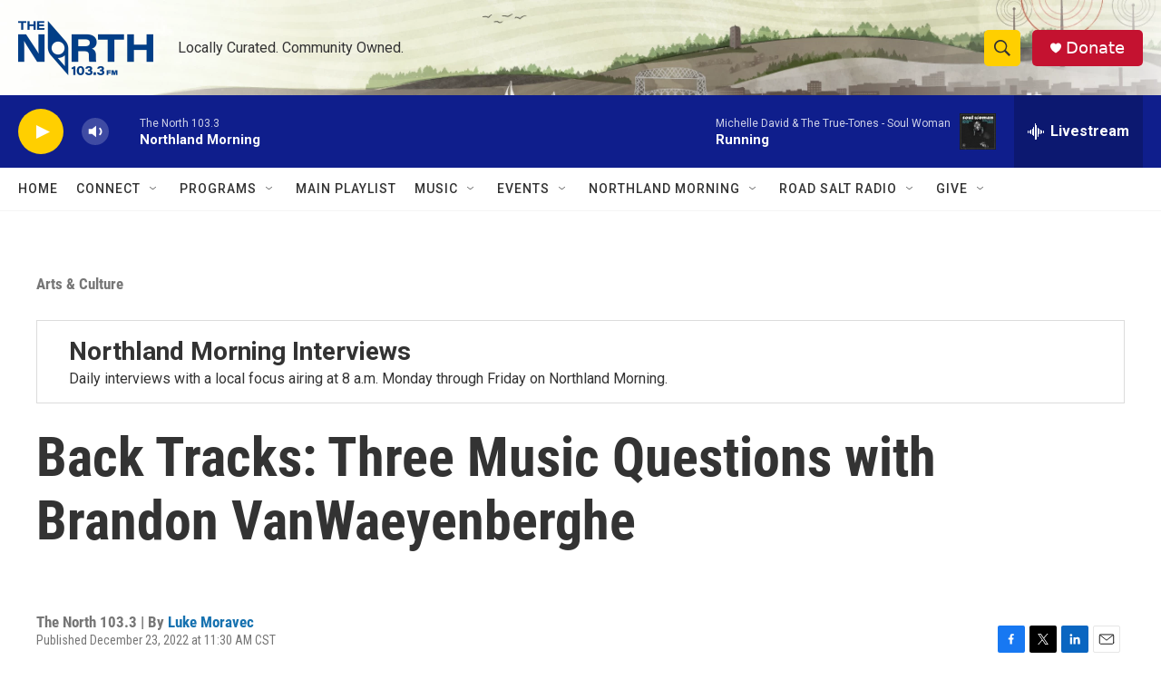

--- FILE ---
content_type: text/html;charset=UTF-8
request_url: https://www.thenorth1033.org/arts-culture/2022-12-23/back-tracks-three-music-questions-with-brandon-vanwaeyenberghe
body_size: 31605
content:
<!DOCTYPE html>
<html class="ArtP " lang="en">
    <head>
    <meta charset="UTF-8">

    

    <style data-cssvarsponyfill="true">
        :root { --siteBgColorInverse: #121212; --primaryTextColorInverse: #ffffff; --secondaryTextColorInverse: #cccccc; --tertiaryTextColorInverse: #cccccc; --headerBgColorInverse: #000000; --headerBorderColorInverse: #858585; --headerTextColorInverse: #ffffff; --secC1_Inverse: #a2a2a2; --secC4_Inverse: #282828; --headerNavBarBgColorInverse: #121212; --headerMenuBgColorInverse: #ffffff; --headerMenuTextColorInverse: #6b2b85; --headerMenuTextColorHoverInverse: #6b2b85; --liveBlogTextColorInverse: #ffffff; --applyButtonColorInverse: #4485D5; --applyButtonTextColorInverse: #4485D5; --siteBgColor: #ffffff; --primaryTextColor: #333333; --secondaryTextColor: #666666; --secC1: #767676; --secC4: #f5f5f5; --secC5: #ffffff; --siteBgColor: #ffffff; --siteInverseBgColor: #000000; --linkColor: #1772b0; --linkHoverColor: #1772b0; --headerBgColor: #ffffff; --headerBgColorInverse: #000000; --headerBorderColor: #e6e6e6; --headerBorderColorInverse: #858585; --tertiaryTextColor: #1c1c1c; --headerTextColor: #333333; --buttonTextColor: #ffffff; --headerNavBarBgColor: #ffffff; --headerNavBarTextColor: #333333; --headerMenuBgColor: #ffffff; --headerMenuTextColor: #333333; --headerMenuTextColorHover: #767676; --liveBlogTextColor: #282829; --applyButtonColor: #194173; --applyButtonTextColor: #2c4273; --primaryColor1: #0f1e8c; --primaryColor2: #ffcf00; --breakingColor: #ffcf00; --secC2: #dcdcdc; --secC3: #e6e6e6; --secC5: #ffffff; --linkColor: #1772b0; --linkHoverColor: #1772b0; --donateBGColor: #c41230; --headerIconColor: #ffffff; --hatButtonBgColor: #ffffff; --hatButtonBgHoverColor: #411c58; --hatButtonBorderColor: #411c58; --hatButtonBorderHoverColor: #ffffff; --hatButtoniconColor: #d62021; --hatButtonTextColor: #411c58; --hatButtonTextHoverColor: #ffffff; --footerTextColor: #ffffff; --footerTextBgColor: #ffffff; --footerPartnersBgColor: #000000; --listBorderColor: #000000; --gridBorderColor: #e6e6e6; --tagButtonBorderColor: #1772b0; --tagButtonTextColor: #1772b0; --breakingTextColor: #ffffff; --sectionTextColor: #ffcf00; --contentWidth: 1240px; --primaryHeadlineFont: sans-serif; --secHlFont: sans-serif; --bodyFont: sans-serif; --colorWhite: #ffffff; --colorBlack: #000000;} .fonts-loaded { --primaryHeadlineFont: "Roboto Condensed"; --secHlFont: "Roboto Condensed"; --bodyFont: "Roboto"; --liveBlogBodyFont: "Roboto";}
    </style>

    
    
    <meta name="twitter:card" content="summary_large_image"/>
    
    
    
    
    <meta name="twitter:description" content="The DSSO Executive Director Brandon VanWaeyenberghe answers three personal music questions"/>
    
    
    <meta name="twitter:image" content="https://npr.brightspotcdn.com/dims4/default/1af20eb/2147483647/strip/true/crop/2452x1379+0+644/resize/1200x675!/quality/90/?url=http%3A%2F%2Fnpr-brightspot.s3.amazonaws.com%2Fd1%2Fd1%2F4c73cd2948568376da2301cf7fef%2Fbvw-new-headshot-1.jpg"/>

    
    <meta name="twitter:image:alt" content="Person with beard and glasses wearing black shirt with red music notes on the breast stands in front of a body of water"/>
    
    
    <meta name="twitter:site" content="@thenorth1033fm"/>
    
    
    
    <meta name="twitter:title" content="Back Tracks: Three Music Questions with Brandon VanWaeyenberghe"/>
    


    <meta property="og:title" content="Back Tracks: Three Music Questions with Brandon VanWaeyenberghe">

    <meta property="og:url" content="https://www.thenorth1033.org/arts-culture/2022-12-23/back-tracks-three-music-questions-with-brandon-vanwaeyenberghe">

    <meta property="og:image" content="https://npr.brightspotcdn.com/dims4/default/70c7c5e/2147483647/strip/true/crop/2452x1287+0+690/resize/1200x630!/quality/90/?url=http%3A%2F%2Fnpr-brightspot.s3.amazonaws.com%2Fd1%2Fd1%2F4c73cd2948568376da2301cf7fef%2Fbvw-new-headshot-1.jpg">

    
    <meta property="og:image:url" content="https://npr.brightspotcdn.com/dims4/default/70c7c5e/2147483647/strip/true/crop/2452x1287+0+690/resize/1200x630!/quality/90/?url=http%3A%2F%2Fnpr-brightspot.s3.amazonaws.com%2Fd1%2Fd1%2F4c73cd2948568376da2301cf7fef%2Fbvw-new-headshot-1.jpg">
    
    <meta property="og:image:width" content="1200">
    <meta property="og:image:height" content="630">
    <meta property="og:image:type" content="image/jpeg">
    
    <meta property="og:image:alt" content="Person with beard and glasses wearing black shirt with red music notes on the breast stands in front of a body of water">
    

    <meta property="og:description" content="The DSSO Executive Director Brandon VanWaeyenberghe answers three personal music questions">

    <meta property="og:site_name" content="The North 103.3 FM">



    <meta property="og:type" content="article">

    <meta property="article:author" content="https://www.thenorth1033.org/people/luke-moravec">

    <meta property="article:published_time" content="2022-12-23T17:30:18.518">

    <meta property="article:modified_time" content="2022-12-23T17:30:47.287">

    <meta property="article:section" content="Arts &amp; Culture">

    <meta property="article:tag" content="Northland Morning Interviews">

    <meta property="article:tag" content="Back Tracks">

    <meta property="article:tag" content="Brandon VanWaeyenberghe">

    <meta property="article:tag" content="DSSO">
<meta name="disqus.shortname" content="npr-thenorth1033">
<meta name="disqus.url" content="https://www.thenorth1033.org/arts-culture/2022-12-23/back-tracks-three-music-questions-with-brandon-vanwaeyenberghe">
<meta name="disqus.title" content="Back Tracks: Three Music Questions with Brandon VanWaeyenberghe">
<meta name="disqus.identifier" content="00000185-3fae-db33-ab8f-ffff9ac20000">
    <meta property="fb:app_id" content="100363566674488">



    <link data-cssvarsponyfill="true" class="Webpack-css" rel="stylesheet" href="https://npr.brightspotcdn.com/resource/00000177-1bc0-debb-a57f-dfcf4a950000/styleguide/All.min.0db89f2a608a6b13cec2d9fc84f71c45.gz.css">

    

    <style>.FooterNavigation-items-item {
    display: inline-block
}</style>
<style>[class*='-articleBody'] > ul,
[class*='-articleBody'] > ul ul {
    list-style-type: disc;
}</style>


    <meta name="viewport" content="width=device-width, initial-scale=1, viewport-fit=cover"><title>Back Tracks: Three Music Questions with Brandon VanWaeyenberghe | The North 103.3 FM</title><meta name="description" content="The DSSO Executive Director Brandon VanWaeyenberghe answers three personal music questions"><link rel="canonical" href="https://www.thenorth1033.org/arts-culture/2022-12-23/back-tracks-three-music-questions-with-brandon-vanwaeyenberghe"><meta name="brightspot.contentId" content="00000185-3fae-db33-ab8f-ffff9ac20000"><link rel="apple-touch-icon"sizes="180x180"href="/apple-touch-icon.png"><link rel="icon"type="image/png"href="/favicon-32x32.png"><link rel="icon"type="image/png"href="/favicon-16x16.png">
    
    
    <meta name="brightspot-dataLayer" content="{
  &quot;author&quot; : &quot;Luke Moravec&quot;,
  &quot;bspStoryId&quot; : &quot;00000185-3fae-db33-ab8f-ffff9ac20000&quot;,
  &quot;category&quot; : &quot;Arts &amp; Culture,Music&quot;,
  &quot;inlineAudio&quot; : 1,
  &quot;keywords&quot; : &quot;Northland Morning Interviews,Back Tracks,Brandon VanWaeyenberghe,DSSO&quot;,
  &quot;nprCmsSite&quot; : true,
  &quot;nprStoryId&quot; : &quot;&quot;,
  &quot;pageType&quot; : &quot;news-story&quot;,
  &quot;program&quot; : &quot;&quot;,
  &quot;publishedDate&quot; : &quot;2022-12-23T11:30:18Z&quot;,
  &quot;siteName&quot; : &quot;The North 103.3 FM&quot;,
  &quot;station&quot; : &quot;The North 103.3&quot;,
  &quot;stationOrgId&quot; : &quot;1177&quot;,
  &quot;storyOrgId&quot; : &quot;0&quot;,
  &quot;storyTheme&quot; : &quot;news-story&quot;,
  &quot;storyTitle&quot; : &quot;Back Tracks: Three Music Questions with Brandon VanWaeyenberghe&quot;,
  &quot;timezone&quot; : &quot;America/Indiana/Knox&quot;,
  &quot;wordCount&quot; : 0,
  &quot;series&quot; : &quot;Northland Morning Interviews&quot;
}">
    <script id="brightspot-dataLayer">
        (function () {
            var dataValue = document.head.querySelector('meta[name="brightspot-dataLayer"]').content;
            if (dataValue) {
                window.brightspotDataLayer = JSON.parse(dataValue);
            }
        })();
    </script>

    <link rel="amphtml" href="https://www.thenorth1033.org/arts-culture/2022-12-23/back-tracks-three-music-questions-with-brandon-vanwaeyenberghe?_amp=true">

    

    
    <script src="https://npr.brightspotcdn.com/resource/00000177-1bc0-debb-a57f-dfcf4a950000/styleguide/All.min.fd8f7fccc526453c829dde80fc7c2ef5.gz.js" async></script>
    

    <!-- no longer used, moved disqus script to be loaded by ps-disqus-comment-module.js to avoid errors --><script type="application/ld+json">{"@context":"http://schema.org","@type":"ListenAction","description":"The DSSO Executive Director Brandon VanWaeyenberghe answers three personal music questions","name":"Back Tracks: Three Music Questions with Brandon VanWaeyenberghe","provider":"The North 103.3"}</script><script async="async" src="https://securepubads.g.doubleclick.net/tag/js/gpt.js"></script>
<script type="text/javascript">
    // Google tag setup
    var googletag = googletag || {};
    googletag.cmd = googletag.cmd || [];

    googletag.cmd.push(function () {
        // @see https://developers.google.com/publisher-tag/reference#googletag.PubAdsService_enableLazyLoad
        googletag.pubads().enableLazyLoad({
            fetchMarginPercent: 100, // fetch and render ads within this % of viewport
            renderMarginPercent: 100,
            mobileScaling: 1  // Same on mobile.
        });

        googletag.pubads().enableSingleRequest()
        googletag.pubads().enableAsyncRendering()
        googletag.pubads().collapseEmptyDivs()
        googletag.pubads().disableInitialLoad()
        googletag.enableServices()
    })
</script>
<meta name="gtm-dataLayer" content="{
  &quot;gtmAuthor&quot; : &quot;Luke Moravec&quot;,
  &quot;gtmBspStoryId&quot; : &quot;00000185-3fae-db33-ab8f-ffff9ac20000&quot;,
  &quot;gtmCategory&quot; : &quot;Arts &amp; Culture,Music&quot;,
  &quot;gtmInlineAudio&quot; : 1,
  &quot;gtmKeywords&quot; : &quot;Northland Morning Interviews,Back Tracks,Brandon VanWaeyenberghe,DSSO&quot;,
  &quot;gtmNprCmsSite&quot; : true,
  &quot;gtmNprStoryId&quot; : &quot;&quot;,
  &quot;gtmPageType&quot; : &quot;news-story&quot;,
  &quot;gtmProgram&quot; : &quot;&quot;,
  &quot;gtmPublishedDate&quot; : &quot;2022-12-23T11:30:18Z&quot;,
  &quot;gtmSiteName&quot; : &quot;The North 103.3 FM&quot;,
  &quot;gtmStation&quot; : &quot;The North 103.3&quot;,
  &quot;gtmStationOrgId&quot; : &quot;1177&quot;,
  &quot;gtmStoryOrgId&quot; : &quot;0&quot;,
  &quot;gtmStoryTheme&quot; : &quot;news-story&quot;,
  &quot;gtmStoryTitle&quot; : &quot;Back Tracks: Three Music Questions with Brandon VanWaeyenberghe&quot;,
  &quot;gtmTimezone&quot; : &quot;America/Indiana/Knox&quot;,
  &quot;gtmWordCount&quot; : 0,
  &quot;gtmSeries&quot; : &quot;Northland Morning Interviews&quot;
}"><script>

    (function () {
        var dataValue = document.head.querySelector('meta[name="gtm-dataLayer"]').content;
        if (dataValue) {
            window.dataLayer = window.dataLayer || [];
            dataValue = JSON.parse(dataValue);
            dataValue['event'] = 'gtmFirstView';
            window.dataLayer.push(dataValue);
        }
    })();

    (function(w,d,s,l,i){w[l]=w[l]||[];w[l].push({'gtm.start':
            new Date().getTime(),event:'gtm.js'});var f=d.getElementsByTagName(s)[0],
        j=d.createElement(s),dl=l!='dataLayer'?'&l='+l:'';j.async=true;j.src=
        'https://www.googletagmanager.com/gtm.js?id='+i+dl;f.parentNode.insertBefore(j,f);
})(window,document,'script','dataLayer','GTM-N39QFDR');</script><script>

  window.fbAsyncInit = function() {
      FB.init({
          
              appId : '100363566674488',
          
          xfbml : true,
          version : 'v2.9'
      });
  };

  (function(d, s, id){
     var js, fjs = d.getElementsByTagName(s)[0];
     if (d.getElementById(id)) {return;}
     js = d.createElement(s); js.id = id;
     js.src = "//connect.facebook.net/en_US/sdk.js";
     fjs.parentNode.insertBefore(js, fjs);
   }(document, 'script', 'facebook-jssdk'));
</script>
<script type="application/ld+json">{"@context":"http://schema.org","@type":"NewsArticle","author":[{"@context":"http://schema.org","@type":"Person","name":"Luke Moravec","url":"https://www.thenorth1033.org/people/luke-moravec"}],"dateModified":"2022-12-23T12:30:47Z","datePublished":"2022-12-23T12:30:18Z","headline":"Back Tracks: Three Music Questions with Brandon VanWaeyenberghe","image":{"@context":"http://schema.org","@type":"ImageObject","height":"3433","url":"https://npr.brightspotcdn.com/d1/d1/4c73cd2948568376da2301cf7fef/bvw-new-headshot-1.jpg","width":"2452"},"mainEntityOfPage":{"@type":"NewsArticle","@id":"https://www.thenorth1033.org/arts-culture/2022-12-23/back-tracks-three-music-questions-with-brandon-vanwaeyenberghe"},"publisher":{"@type":"Organization","name":"The North 103.3","logo":{"@context":"http://schema.org","@type":"ImageObject","height":"60","url":"https://npr.brightspotcdn.com/dims4/default/5d32bd0/2147483647/resize/x60/quality/90/?url=http%3A%2F%2Fnpr-brightspot.s3.amazonaws.com%2F0c%2F61%2Fbc43728345529bb06844b47ce635%2Fthe-north-logo-mark-tagline-full-color-rgb.png","width":"149"}}}</script><script type="application/ld+json">{"@context":"http://schema.org","@type":"BreadcrumbList","itemListElement":[{"@context":"http://schema.org","@type":"ListItem","item":"https://www.thenorth1033.org/arts-culture","name":"Arts & Culture","position":"1"}]}</script><script>window.addEventListener('DOMContentLoaded', (event) => {
    window.nulldurationobserver = new MutationObserver(function (mutations) {
        document.querySelectorAll('.StreamPill-duration').forEach(pill => { 
      if (pill.innerText == "LISTENNULL") {
         pill.innerText = "LISTEN"
      } 
    });
      });

      window.nulldurationobserver.observe(document.body, {
        childList: true,
        subtree: true
      });
});
</script>
<script><script>var scriptElement = document.createElement('script');
  scriptElement.async = true;
  scriptElement.src = '//waust.at/m.js';
  document.head.appendChild(scriptElement);
</script>

<script>
  var _wau = _wau || [];
  _wau.push(["map", "20m3srth9o", "wco", "250", "125", "night", "cross-pink"]);
</script></script>


    <script>
        var head = document.getElementsByTagName('head')
        head = head[0]
        var link = document.createElement('link');
        link.setAttribute('href', 'https://fonts.googleapis.com/css?family=Roboto Condensed|Roboto|Roboto:400,500,700&display=swap');
        var relList = link.relList;

        if (relList && relList.supports('preload')) {
            link.setAttribute('as', 'style');
            link.setAttribute('rel', 'preload');
            link.setAttribute('onload', 'this.rel="stylesheet"');
            link.setAttribute('crossorigin', 'anonymous');
        } else {
            link.setAttribute('rel', 'stylesheet');
        }

        head.appendChild(link);
    </script>
</head>


    <body class="Page-body" data-content-width="1240px">
    <noscript>
    <iframe src="https://www.googletagmanager.com/ns.html?id=GTM-N39QFDR" height="0" width="0" style="display:none;visibility:hidden"></iframe>
</noscript>
        

    <!-- Putting icons here, so we don't have to include in a bunch of -body hbs's -->
<svg xmlns="http://www.w3.org/2000/svg" style="display:none" id="iconsMap1" class="iconsMap">
    <symbol id="play-icon" viewBox="0 0 115 115">
        <polygon points="0,0 115,57.5 0,115" fill="currentColor" />
    </symbol>
    <symbol id="grid" viewBox="0 0 32 32">
            <g>
                <path d="M6.4,5.7 C6.4,6.166669 6.166669,6.4 5.7,6.4 L0.7,6.4 C0.233331,6.4 0,6.166669 0,5.7 L0,0.7 C0,0.233331 0.233331,0 0.7,0 L5.7,0 C6.166669,0 6.4,0.233331 6.4,0.7 L6.4,5.7 Z M19.2,5.7 C19.2,6.166669 18.966669,6.4 18.5,6.4 L13.5,6.4 C13.033331,6.4 12.8,6.166669 12.8,5.7 L12.8,0.7 C12.8,0.233331 13.033331,0 13.5,0 L18.5,0 C18.966669,0 19.2,0.233331 19.2,0.7 L19.2,5.7 Z M32,5.7 C32,6.166669 31.766669,6.4 31.3,6.4 L26.3,6.4 C25.833331,6.4 25.6,6.166669 25.6,5.7 L25.6,0.7 C25.6,0.233331 25.833331,0 26.3,0 L31.3,0 C31.766669,0 32,0.233331 32,0.7 L32,5.7 Z M6.4,18.5 C6.4,18.966669 6.166669,19.2 5.7,19.2 L0.7,19.2 C0.233331,19.2 0,18.966669 0,18.5 L0,13.5 C0,13.033331 0.233331,12.8 0.7,12.8 L5.7,12.8 C6.166669,12.8 6.4,13.033331 6.4,13.5 L6.4,18.5 Z M19.2,18.5 C19.2,18.966669 18.966669,19.2 18.5,19.2 L13.5,19.2 C13.033331,19.2 12.8,18.966669 12.8,18.5 L12.8,13.5 C12.8,13.033331 13.033331,12.8 13.5,12.8 L18.5,12.8 C18.966669,12.8 19.2,13.033331 19.2,13.5 L19.2,18.5 Z M32,18.5 C32,18.966669 31.766669,19.2 31.3,19.2 L26.3,19.2 C25.833331,19.2 25.6,18.966669 25.6,18.5 L25.6,13.5 C25.6,13.033331 25.833331,12.8 26.3,12.8 L31.3,12.8 C31.766669,12.8 32,13.033331 32,13.5 L32,18.5 Z M6.4,31.3 C6.4,31.766669 6.166669,32 5.7,32 L0.7,32 C0.233331,32 0,31.766669 0,31.3 L0,26.3 C0,25.833331 0.233331,25.6 0.7,25.6 L5.7,25.6 C6.166669,25.6 6.4,25.833331 6.4,26.3 L6.4,31.3 Z M19.2,31.3 C19.2,31.766669 18.966669,32 18.5,32 L13.5,32 C13.033331,32 12.8,31.766669 12.8,31.3 L12.8,26.3 C12.8,25.833331 13.033331,25.6 13.5,25.6 L18.5,25.6 C18.966669,25.6 19.2,25.833331 19.2,26.3 L19.2,31.3 Z M32,31.3 C32,31.766669 31.766669,32 31.3,32 L26.3,32 C25.833331,32 25.6,31.766669 25.6,31.3 L25.6,26.3 C25.6,25.833331 25.833331,25.6 26.3,25.6 L31.3,25.6 C31.766669,25.6 32,25.833331 32,26.3 L32,31.3 Z" id=""></path>
            </g>
    </symbol>
    <symbol id="radio-stream" width="18" height="19" viewBox="0 0 18 19">
        <g fill="currentColor" fill-rule="nonzero">
            <path d="M.5 8c-.276 0-.5.253-.5.565v1.87c0 .312.224.565.5.565s.5-.253.5-.565v-1.87C1 8.253.776 8 .5 8zM2.5 8c-.276 0-.5.253-.5.565v1.87c0 .312.224.565.5.565s.5-.253.5-.565v-1.87C3 8.253 2.776 8 2.5 8zM3.5 7c-.276 0-.5.276-.5.617v3.766c0 .34.224.617.5.617s.5-.276.5-.617V7.617C4 7.277 3.776 7 3.5 7zM5.5 6c-.276 0-.5.275-.5.613v5.774c0 .338.224.613.5.613s.5-.275.5-.613V6.613C6 6.275 5.776 6 5.5 6zM6.5 4c-.276 0-.5.26-.5.58v8.84c0 .32.224.58.5.58s.5-.26.5-.58V4.58C7 4.26 6.776 4 6.5 4zM8.5 0c-.276 0-.5.273-.5.61v17.78c0 .337.224.61.5.61s.5-.273.5-.61V.61C9 .273 8.776 0 8.5 0zM9.5 2c-.276 0-.5.274-.5.612v14.776c0 .338.224.612.5.612s.5-.274.5-.612V2.612C10 2.274 9.776 2 9.5 2zM11.5 5c-.276 0-.5.276-.5.616v8.768c0 .34.224.616.5.616s.5-.276.5-.616V5.616c0-.34-.224-.616-.5-.616zM12.5 6c-.276 0-.5.262-.5.584v4.832c0 .322.224.584.5.584s.5-.262.5-.584V6.584c0-.322-.224-.584-.5-.584zM14.5 7c-.276 0-.5.29-.5.647v3.706c0 .357.224.647.5.647s.5-.29.5-.647V7.647C15 7.29 14.776 7 14.5 7zM15.5 8c-.276 0-.5.253-.5.565v1.87c0 .312.224.565.5.565s.5-.253.5-.565v-1.87c0-.312-.224-.565-.5-.565zM17.5 8c-.276 0-.5.253-.5.565v1.87c0 .312.224.565.5.565s.5-.253.5-.565v-1.87c0-.312-.224-.565-.5-.565z"/>
        </g>
    </symbol>
    <symbol id="icon-magnify" viewBox="0 0 31 31">
        <g>
            <path fill-rule="evenodd" d="M22.604 18.89l-.323.566 8.719 8.8L28.255 31l-8.719-8.8-.565.404c-2.152 1.346-4.386 2.018-6.7 2.018-3.39 0-6.284-1.21-8.679-3.632C1.197 18.568 0 15.66 0 12.27c0-3.39 1.197-6.283 3.592-8.678C5.987 1.197 8.88 0 12.271 0c3.39 0 6.283 1.197 8.678 3.592 2.395 2.395 3.593 5.288 3.593 8.679 0 2.368-.646 4.574-1.938 6.62zM19.162 5.77C17.322 3.925 15.089 3 12.46 3c-2.628 0-4.862.924-6.702 2.77C3.92 7.619 3 9.862 3 12.5c0 2.639.92 4.882 2.76 6.73C7.598 21.075 9.832 22 12.46 22c2.629 0 4.862-.924 6.702-2.77C21.054 17.33 22 15.085 22 12.5c0-2.586-.946-4.83-2.838-6.73z"/>
        </g>
    </symbol>
    <symbol id="burger-menu" viewBox="0 0 14 10">
        <g>
            <path fill-rule="evenodd" d="M0 5.5v-1h14v1H0zM0 1V0h14v1H0zm0 9V9h14v1H0z"></path>
        </g>
    </symbol>
    <symbol id="close-x" viewBox="0 0 14 14">
        <g>
            <path fill-rule="nonzero" d="M6.336 7L0 .664.664 0 7 6.336 13.336 0 14 .664 7.664 7 14 13.336l-.664.664L7 7.664.664 14 0 13.336 6.336 7z"></path>
        </g>
    </symbol>
    <symbol id="share-more-arrow" viewBox="0 0 512 512" style="enable-background:new 0 0 512 512;">
        <g>
            <g>
                <path d="M512,241.7L273.643,3.343v156.152c-71.41,3.744-138.015,33.337-188.958,84.28C30.075,298.384,0,370.991,0,448.222v60.436
                    l29.069-52.985c45.354-82.671,132.173-134.027,226.573-134.027c5.986,0,12.004,0.212,18.001,0.632v157.779L512,241.7z
                    M255.642,290.666c-84.543,0-163.661,36.792-217.939,98.885c26.634-114.177,129.256-199.483,251.429-199.483h15.489V78.131
                    l163.568,163.568L304.621,405.267V294.531l-13.585-1.683C279.347,291.401,267.439,290.666,255.642,290.666z"></path>
            </g>
        </g>
    </symbol>
    <symbol id="chevron" viewBox="0 0 100 100">
        <g>
            <path d="M22.4566257,37.2056786 L-21.4456527,71.9511488 C-22.9248661,72.9681457 -24.9073712,72.5311671 -25.8758148,70.9765924 L-26.9788683,69.2027424 C-27.9450684,67.6481676 -27.5292733,65.5646602 -26.0500598,64.5484493 L20.154796,28.2208967 C21.5532435,27.2597011 23.3600078,27.2597011 24.759951,28.2208967 L71.0500598,64.4659264 C72.5292733,65.4829232 72.9450684,67.5672166 71.9788683,69.1217913 L70.8750669,70.8956413 C69.9073712,72.4502161 67.9241183,72.8848368 66.4449048,71.8694118 L22.4566257,37.2056786 Z" id="Transparent-Chevron" transform="translate(22.500000, 50.000000) rotate(90.000000) translate(-22.500000, -50.000000) "></path>
        </g>
    </symbol>
</svg>

<svg xmlns="http://www.w3.org/2000/svg" style="display:none" id="iconsMap2" class="iconsMap">
    <symbol id="mono-icon-facebook" viewBox="0 0 10 19">
        <path fill-rule="evenodd" d="M2.707 18.25V10.2H0V7h2.707V4.469c0-1.336.375-2.373 1.125-3.112C4.582.62 5.578.25 6.82.25c1.008 0 1.828.047 2.461.14v2.848H7.594c-.633 0-1.067.14-1.301.422-.188.235-.281.61-.281 1.125V7H9l-.422 3.2H6.012v8.05H2.707z"></path>
    </symbol>
    <symbol id="mono-icon-instagram" viewBox="0 0 17 17">
        <g>
            <path fill-rule="evenodd" d="M8.281 4.207c.727 0 1.4.182 2.022.545a4.055 4.055 0 0 1 1.476 1.477c.364.62.545 1.294.545 2.021 0 .727-.181 1.4-.545 2.021a4.055 4.055 0 0 1-1.476 1.477 3.934 3.934 0 0 1-2.022.545c-.726 0-1.4-.182-2.021-.545a4.055 4.055 0 0 1-1.477-1.477 3.934 3.934 0 0 1-.545-2.021c0-.727.182-1.4.545-2.021A4.055 4.055 0 0 1 6.26 4.752a3.934 3.934 0 0 1 2.021-.545zm0 6.68a2.54 2.54 0 0 0 1.864-.774 2.54 2.54 0 0 0 .773-1.863 2.54 2.54 0 0 0-.773-1.863 2.54 2.54 0 0 0-1.864-.774 2.54 2.54 0 0 0-1.863.774 2.54 2.54 0 0 0-.773 1.863c0 .727.257 1.348.773 1.863a2.54 2.54 0 0 0 1.863.774zM13.45 4.03c-.023.258-.123.48-.299.668a.856.856 0 0 1-.65.281.913.913 0 0 1-.668-.28.913.913 0 0 1-.281-.669c0-.258.094-.48.281-.668a.913.913 0 0 1 .668-.28c.258 0 .48.093.668.28.187.188.281.41.281.668zm2.672.95c.023.656.035 1.746.035 3.269 0 1.523-.017 2.62-.053 3.287-.035.668-.134 1.248-.298 1.74a4.098 4.098 0 0 1-.967 1.53 4.098 4.098 0 0 1-1.53.966c-.492.164-1.072.264-1.74.3-.668.034-1.763.052-3.287.052-1.523 0-2.619-.018-3.287-.053-.668-.035-1.248-.146-1.74-.334a3.747 3.747 0 0 1-1.53-.931 4.098 4.098 0 0 1-.966-1.53c-.164-.492-.264-1.072-.299-1.74C.424 10.87.406 9.773.406 8.25S.424 5.63.46 4.963c.035-.668.135-1.248.299-1.74.21-.586.533-1.096.967-1.53A4.098 4.098 0 0 1 3.254.727c.492-.164 1.072-.264 1.74-.3C5.662.394 6.758.376 8.281.376c1.524 0 2.62.018 3.287.053.668.035 1.248.135 1.74.299a4.098 4.098 0 0 1 2.496 2.496c.165.492.27 1.078.317 1.757zm-1.687 7.91c.14-.399.234-1.032.28-1.899.024-.515.036-1.242.036-2.18V7.689c0-.961-.012-1.688-.035-2.18-.047-.89-.14-1.524-.281-1.899a2.537 2.537 0 0 0-1.512-1.511c-.375-.14-1.008-.235-1.899-.282a51.292 51.292 0 0 0-2.18-.035H7.72c-.938 0-1.664.012-2.18.035-.867.047-1.5.141-1.898.282a2.537 2.537 0 0 0-1.512 1.511c-.14.375-.234 1.008-.281 1.899a51.292 51.292 0 0 0-.036 2.18v1.125c0 .937.012 1.664.036 2.18.047.866.14 1.5.28 1.898.306.726.81 1.23 1.513 1.511.398.141 1.03.235 1.898.282.516.023 1.242.035 2.18.035h1.125c.96 0 1.687-.012 2.18-.035.89-.047 1.523-.141 1.898-.282.726-.304 1.23-.808 1.512-1.511z"></path>
        </g>
    </symbol>
    <symbol id="mono-icon-email" viewBox="0 0 512 512">
        <g>
            <path d="M67,148.7c11,5.8,163.8,89.1,169.5,92.1c5.7,3,11.5,4.4,20.5,4.4c9,0,14.8-1.4,20.5-4.4c5.7-3,158.5-86.3,169.5-92.1
                c4.1-2.1,11-5.9,12.5-10.2c2.6-7.6-0.2-10.5-11.3-10.5H257H65.8c-11.1,0-13.9,3-11.3,10.5C56,142.9,62.9,146.6,67,148.7z"></path>
            <path d="M455.7,153.2c-8.2,4.2-81.8,56.6-130.5,88.1l82.2,92.5c2,2,2.9,4.4,1.8,5.6c-1.2,1.1-3.8,0.5-5.9-1.4l-98.6-83.2
                c-14.9,9.6-25.4,16.2-27.2,17.2c-7.7,3.9-13.1,4.4-20.5,4.4c-7.4,0-12.8-0.5-20.5-4.4c-1.9-1-12.3-7.6-27.2-17.2l-98.6,83.2
                c-2,2-4.7,2.6-5.9,1.4c-1.2-1.1-0.3-3.6,1.7-5.6l82.1-92.5c-48.7-31.5-123.1-83.9-131.3-88.1c-8.8-4.5-9.3,0.8-9.3,4.9
                c0,4.1,0,205,0,205c0,9.3,13.7,20.9,23.5,20.9H257h185.5c9.8,0,21.5-11.7,21.5-20.9c0,0,0-201,0-205
                C464,153.9,464.6,148.7,455.7,153.2z"></path>
        </g>
    </symbol>
    <symbol id="default-image" width="24" height="24" viewBox="0 0 24 24" fill="none" stroke="currentColor" stroke-width="2" stroke-linecap="round" stroke-linejoin="round" class="feather feather-image">
        <rect x="3" y="3" width="18" height="18" rx="2" ry="2"></rect>
        <circle cx="8.5" cy="8.5" r="1.5"></circle>
        <polyline points="21 15 16 10 5 21"></polyline>
    </symbol>
    <symbol id="icon-email" width="18px" viewBox="0 0 20 14">
        <g id="Symbols" stroke="none" stroke-width="1" fill="none" fill-rule="evenodd" stroke-linecap="round" stroke-linejoin="round">
            <g id="social-button-bar" transform="translate(-125.000000, -8.000000)" stroke="#000000">
                <g id="Group-2" transform="translate(120.000000, 0.000000)">
                    <g id="envelope" transform="translate(6.000000, 9.000000)">
                        <path d="M17.5909091,10.6363636 C17.5909091,11.3138182 17.0410909,11.8636364 16.3636364,11.8636364 L1.63636364,11.8636364 C0.958909091,11.8636364 0.409090909,11.3138182 0.409090909,10.6363636 L0.409090909,1.63636364 C0.409090909,0.958090909 0.958909091,0.409090909 1.63636364,0.409090909 L16.3636364,0.409090909 C17.0410909,0.409090909 17.5909091,0.958090909 17.5909091,1.63636364 L17.5909091,10.6363636 L17.5909091,10.6363636 Z" id="Stroke-406"></path>
                        <polyline id="Stroke-407" points="17.1818182 0.818181818 9 7.36363636 0.818181818 0.818181818"></polyline>
                    </g>
                </g>
            </g>
        </g>
    </symbol>
    <symbol id="mono-icon-print" viewBox="0 0 12 12">
        <g fill-rule="evenodd">
            <path fill-rule="nonzero" d="M9 10V7H3v3H1a1 1 0 0 1-1-1V4a1 1 0 0 1 1-1h10a1 1 0 0 1 1 1v3.132A2.868 2.868 0 0 1 9.132 10H9zm.5-4.5a1 1 0 1 0 0-2 1 1 0 0 0 0 2zM3 0h6v2H3z"></path>
            <path d="M4 8h4v4H4z"></path>
        </g>
    </symbol>
    <symbol id="mono-icon-copylink" viewBox="0 0 12 12">
        <g fill-rule="evenodd">
            <path d="M10.199 2.378c.222.205.4.548.465.897.062.332.016.614-.132.774L8.627 6.106c-.187.203-.512.232-.75-.014a.498.498 0 0 0-.706.028.499.499 0 0 0 .026.706 1.509 1.509 0 0 0 2.165-.04l1.903-2.06c.37-.398.506-.98.382-1.636-.105-.557-.392-1.097-.77-1.445L9.968.8C9.591.452 9.03.208 8.467.145 7.803.072 7.233.252 6.864.653L4.958 2.709a1.509 1.509 0 0 0 .126 2.161.5.5 0 1 0 .68-.734c-.264-.218-.26-.545-.071-.747L7.597 1.33c.147-.16.425-.228.76-.19.353.038.71.188.931.394l.91.843.001.001zM1.8 9.623c-.222-.205-.4-.549-.465-.897-.062-.332-.016-.614.132-.774l1.905-2.057c.187-.203.512-.232.75.014a.498.498 0 0 0 .706-.028.499.499 0 0 0-.026-.706 1.508 1.508 0 0 0-2.165.04L.734 7.275c-.37.399-.506.98-.382 1.637.105.557.392 1.097.77 1.445l.91.843c.376.35.937.594 1.5.656.664.073 1.234-.106 1.603-.507L7.04 9.291a1.508 1.508 0 0 0-.126-2.16.5.5 0 0 0-.68.734c.264.218.26.545.071.747l-1.904 2.057c-.147.16-.425.228-.76.191-.353-.038-.71-.188-.931-.394l-.91-.843z"></path>
            <path d="M8.208 3.614a.5.5 0 0 0-.707.028L3.764 7.677a.5.5 0 0 0 .734.68L8.235 4.32a.5.5 0 0 0-.027-.707"></path>
        </g>
    </symbol>
    <symbol id="mono-icon-linkedin" viewBox="0 0 16 17">
        <g fill-rule="evenodd">
            <path d="M3.734 16.125H.464V5.613h3.27zM2.117 4.172c-.515 0-.96-.188-1.336-.563A1.825 1.825 0 0 1 .22 2.273c0-.515.187-.96.562-1.335.375-.375.82-.563 1.336-.563.516 0 .961.188 1.336.563.375.375.563.82.563 1.335 0 .516-.188.961-.563 1.336-.375.375-.82.563-1.336.563zM15.969 16.125h-3.27v-5.133c0-.844-.07-1.453-.21-1.828-.259-.633-.762-.95-1.512-.95s-1.278.282-1.582.845c-.235.421-.352 1.043-.352 1.863v5.203H5.809V5.613h3.128v1.442h.036c.234-.469.609-.856 1.125-1.16.562-.375 1.218-.563 1.968-.563 1.524 0 2.59.48 3.2 1.441.468.774.703 1.97.703 3.586v5.766z"></path>
        </g>
    </symbol>
    <symbol id="mono-icon-pinterest" viewBox="0 0 512 512">
        <g>
            <path d="M256,32C132.3,32,32,132.3,32,256c0,91.7,55.2,170.5,134.1,205.2c-0.6-15.6-0.1-34.4,3.9-51.4
                c4.3-18.2,28.8-122.1,28.8-122.1s-7.2-14.3-7.2-35.4c0-33.2,19.2-58,43.2-58c20.4,0,30.2,15.3,30.2,33.6
                c0,20.5-13.1,51.1-19.8,79.5c-5.6,23.8,11.9,43.1,35.4,43.1c42.4,0,71-54.5,71-119.1c0-49.1-33.1-85.8-93.2-85.8
                c-67.9,0-110.3,50.7-110.3,107.3c0,19.5,5.8,33.3,14.8,43.9c4.1,4.9,4.7,6.9,3.2,12.5c-1.1,4.1-3.5,14-4.6,18
                c-1.5,5.7-6.1,7.7-11.2,5.6c-31.3-12.8-45.9-47-45.9-85.6c0-63.6,53.7-139.9,160.1-139.9c85.5,0,141.8,61.9,141.8,128.3
                c0,87.9-48.9,153.5-120.9,153.5c-24.2,0-46.9-13.1-54.7-27.9c0,0-13,51.6-15.8,61.6c-4.7,17.3-14,34.5-22.5,48
                c20.1,5.9,41.4,9.2,63.5,9.2c123.7,0,224-100.3,224-224C480,132.3,379.7,32,256,32z"></path>
        </g>
    </symbol>
    <symbol id="mono-icon-tumblr" viewBox="0 0 512 512">
        <g>
            <path d="M321.2,396.3c-11.8,0-22.4-2.8-31.5-8.3c-6.9-4.1-11.5-9.6-14-16.4c-2.6-6.9-3.6-22.3-3.6-46.4V224h96v-64h-96V48h-61.9
                c-2.7,21.5-7.5,44.7-14.5,58.6c-7,13.9-14,25.8-25.6,35.7c-11.6,9.9-25.6,17.9-41.9,23.3V224h48v140.4c0,19,2,33.5,5.9,43.5
                c4,10,11.1,19.5,21.4,28.4c10.3,8.9,22.8,15.7,37.3,20.5c14.6,4.8,31.4,7.2,50.4,7.2c16.7,0,30.3-1.7,44.7-5.1
                c14.4-3.4,30.5-9.3,48.2-17.6v-65.6C363.2,389.4,342.3,396.3,321.2,396.3z"></path>
        </g>
    </symbol>
    <symbol id="mono-icon-twitter" viewBox="0 0 1200 1227">
        <g>
            <path d="M714.163 519.284L1160.89 0H1055.03L667.137 450.887L357.328 0H0L468.492 681.821L0 1226.37H105.866L515.491
            750.218L842.672 1226.37H1200L714.137 519.284H714.163ZM569.165 687.828L521.697 619.934L144.011 79.6944H306.615L611.412
            515.685L658.88 583.579L1055.08 1150.3H892.476L569.165 687.854V687.828Z" fill="white"></path>
        </g>
    </symbol>
    <symbol id="mono-icon-youtube" viewBox="0 0 512 512">
        <g>
            <path fill-rule="evenodd" d="M508.6,148.8c0-45-33.1-81.2-74-81.2C379.2,65,322.7,64,265,64c-3,0-6,0-9,0s-6,0-9,0c-57.6,0-114.2,1-169.6,3.6
                c-40.8,0-73.9,36.4-73.9,81.4C1,184.6-0.1,220.2,0,255.8C-0.1,291.4,1,327,3.4,362.7c0,45,33.1,81.5,73.9,81.5
                c58.2,2.7,117.9,3.9,178.6,3.8c60.8,0.2,120.3-1,178.6-3.8c40.9,0,74-36.5,74-81.5c2.4-35.7,3.5-71.3,3.4-107
                C512.1,220.1,511,184.5,508.6,148.8z M207,353.9V157.4l145,98.2L207,353.9z"></path>
        </g>
    </symbol>
    <symbol id="mono-icon-flipboard" viewBox="0 0 500 500">
        <g>
            <path d="M0,0V500H500V0ZM400,200H300V300H200V400H100V100H400Z"></path>
        </g>
    </symbol>
    <symbol id="mono-icon-bluesky" viewBox="0 0 568 501">
        <g>
            <path d="M123.121 33.6637C188.241 82.5526 258.281 181.681 284 234.873C309.719 181.681 379.759 82.5526 444.879
            33.6637C491.866 -1.61183 568 -28.9064 568 57.9464C568 75.2916 558.055 203.659 552.222 224.501C531.947 296.954
            458.067 315.434 392.347 304.249C507.222 323.8 536.444 388.56 473.333 453.32C353.473 576.312 301.061 422.461
            287.631 383.039C285.169 375.812 284.017 372.431 284 375.306C283.983 372.431 282.831 375.812 280.369 383.039C266.939
            422.461 214.527 576.312 94.6667 453.32C31.5556 388.56 60.7778 323.8 175.653 304.249C109.933 315.434 36.0535
            296.954 15.7778 224.501C9.94525 203.659 0 75.2916 0 57.9464C0 -28.9064 76.1345 -1.61183 123.121 33.6637Z"
            fill="white">
            </path>
        </g>
    </symbol>
    <symbol id="mono-icon-threads" viewBox="0 0 192 192">
        <g>
            <path d="M141.537 88.9883C140.71 88.5919 139.87 88.2104 139.019 87.8451C137.537 60.5382 122.616 44.905 97.5619 44.745C97.4484 44.7443 97.3355 44.7443 97.222 44.7443C82.2364 44.7443 69.7731 51.1409 62.102 62.7807L75.881 72.2328C81.6116 63.5383 90.6052 61.6848 97.2286 61.6848C97.3051 61.6848 97.3819 61.6848 97.4576 61.6855C105.707 61.7381 111.932 64.1366 115.961 68.814C118.893 72.2193 120.854 76.925 121.825 82.8638C114.511 81.6207 106.601 81.2385 98.145 81.7233C74.3247 83.0954 59.0111 96.9879 60.0396 116.292C60.5615 126.084 65.4397 134.508 73.775 140.011C80.8224 144.663 89.899 146.938 99.3323 146.423C111.79 145.74 121.563 140.987 128.381 132.296C133.559 125.696 136.834 117.143 138.28 106.366C144.217 109.949 148.617 114.664 151.047 120.332C155.179 129.967 155.42 145.8 142.501 158.708C131.182 170.016 117.576 174.908 97.0135 175.059C74.2042 174.89 56.9538 167.575 45.7381 153.317C35.2355 139.966 29.8077 120.682 29.6052 96C29.8077 71.3178 35.2355 52.0336 45.7381 38.6827C56.9538 24.4249 74.2039 17.11 97.0132 16.9405C119.988 17.1113 137.539 24.4614 149.184 38.788C154.894 45.8136 159.199 54.6488 162.037 64.9503L178.184 60.6422C174.744 47.9622 169.331 37.0357 161.965 27.974C147.036 9.60668 125.202 0.195148 97.0695 0H96.9569C68.8816 0.19447 47.2921 9.6418 32.7883 28.0793C19.8819 44.4864 13.2244 67.3157 13.0007 95.9325L13 96L13.0007 96.0675C13.2244 124.684 19.8819 147.514 32.7883 163.921C47.2921 182.358 68.8816 191.806 96.9569 192H97.0695C122.03 191.827 139.624 185.292 154.118 170.811C173.081 151.866 172.51 128.119 166.26 113.541C161.776 103.087 153.227 94.5962 141.537 88.9883ZM98.4405 129.507C88.0005 130.095 77.1544 125.409 76.6196 115.372C76.2232 107.93 81.9158 99.626 99.0812 98.6368C101.047 98.5234 102.976 98.468 104.871 98.468C111.106 98.468 116.939 99.0737 122.242 100.233C120.264 124.935 108.662 128.946 98.4405 129.507Z" fill="white"></path>
        </g>
    </symbol>
 </svg>

<svg xmlns="http://www.w3.org/2000/svg" style="display:none" id="iconsMap3" class="iconsMap">
    <symbol id="volume-mute" x="0px" y="0px" viewBox="0 0 24 24" style="enable-background:new 0 0 24 24;">
        <polygon fill="currentColor" points="11,5 6,9 2,9 2,15 6,15 11,19 "/>
        <line style="fill:none;stroke:currentColor;stroke-width:2;stroke-linecap:round;stroke-linejoin:round;" x1="23" y1="9" x2="17" y2="15"/>
        <line style="fill:none;stroke:currentColor;stroke-width:2;stroke-linecap:round;stroke-linejoin:round;" x1="17" y1="9" x2="23" y2="15"/>
    </symbol>
    <symbol id="volume-low" x="0px" y="0px" viewBox="0 0 24 24" style="enable-background:new 0 0 24 24;" xml:space="preserve">
        <polygon fill="currentColor" points="11,5 6,9 2,9 2,15 6,15 11,19 "/>
    </symbol>
    <symbol id="volume-mid" x="0px" y="0px" viewBox="0 0 24 24" style="enable-background:new 0 0 24 24;">
        <polygon fill="currentColor" points="11,5 6,9 2,9 2,15 6,15 11,19 "/>
        <path style="fill:none;stroke:currentColor;stroke-width:2;stroke-linecap:round;stroke-linejoin:round;" d="M15.5,8.5c2,2,2,5.1,0,7.1"/>
    </symbol>
    <symbol id="volume-high" x="0px" y="0px" viewBox="0 0 24 24" style="enable-background:new 0 0 24 24;">
        <polygon fill="currentColor" points="11,5 6,9 2,9 2,15 6,15 11,19 "/>
        <path style="fill:none;stroke:currentColor;stroke-width:2;stroke-linecap:round;stroke-linejoin:round;" d="M19.1,4.9c3.9,3.9,3.9,10.2,0,14.1 M15.5,8.5c2,2,2,5.1,0,7.1"/>
    </symbol>
    <symbol id="pause-icon" viewBox="0 0 12 16">
        <rect x="0" y="0" width="4" height="16" fill="currentColor"></rect>
        <rect x="8" y="0" width="4" height="16" fill="currentColor"></rect>
    </symbol>
    <symbol id="heart" viewBox="0 0 24 24">
        <g>
            <path d="M12 4.435c-1.989-5.399-12-4.597-12 3.568 0 4.068 3.06 9.481 12 14.997 8.94-5.516 12-10.929 12-14.997 0-8.118-10-8.999-12-3.568z"/>
        </g>
    </symbol>
    <symbol id="icon-location" width="24" height="24" viewBox="0 0 24 24" fill="currentColor" stroke="currentColor" stroke-width="2" stroke-linecap="round" stroke-linejoin="round" class="feather feather-map-pin">
        <path d="M21 10c0 7-9 13-9 13s-9-6-9-13a9 9 0 0 1 18 0z" fill="currentColor" fill-opacity="1"></path>
        <circle cx="12" cy="10" r="5" fill="#ffffff"></circle>
    </symbol>
    <symbol id="icon-ticket" width="23px" height="15px" viewBox="0 0 23 15">
        <g stroke="none" stroke-width="1" fill="none" fill-rule="evenodd">
            <g transform="translate(-625.000000, -1024.000000)">
                <g transform="translate(625.000000, 1024.000000)">
                    <path d="M0,12.057377 L0,3.94262296 C0.322189879,4.12588308 0.696256938,4.23076923 1.0952381,4.23076923 C2.30500469,4.23076923 3.28571429,3.26645946 3.28571429,2.07692308 C3.28571429,1.68461385 3.17904435,1.31680209 2.99266757,1 L20.0073324,1 C19.8209556,1.31680209 19.7142857,1.68461385 19.7142857,2.07692308 C19.7142857,3.26645946 20.6949953,4.23076923 21.9047619,4.23076923 C22.3037431,4.23076923 22.6778101,4.12588308 23,3.94262296 L23,12.057377 C22.6778101,11.8741169 22.3037431,11.7692308 21.9047619,11.7692308 C20.6949953,11.7692308 19.7142857,12.7335405 19.7142857,13.9230769 C19.7142857,14.3153862 19.8209556,14.6831979 20.0073324,15 L2.99266757,15 C3.17904435,14.6831979 3.28571429,14.3153862 3.28571429,13.9230769 C3.28571429,12.7335405 2.30500469,11.7692308 1.0952381,11.7692308 C0.696256938,11.7692308 0.322189879,11.8741169 -2.13162821e-14,12.057377 Z" fill="currentColor"></path>
                    <path d="M14.5,0.533333333 L14.5,15.4666667" stroke="#FFFFFF" stroke-linecap="square" stroke-dasharray="2"></path>
                </g>
            </g>
        </g>
    </symbol>
    <symbol id="icon-refresh" width="24" height="24" viewBox="0 0 24 24" fill="none" stroke="currentColor" stroke-width="2" stroke-linecap="round" stroke-linejoin="round" class="feather feather-refresh-cw">
        <polyline points="23 4 23 10 17 10"></polyline>
        <polyline points="1 20 1 14 7 14"></polyline>
        <path d="M3.51 9a9 9 0 0 1 14.85-3.36L23 10M1 14l4.64 4.36A9 9 0 0 0 20.49 15"></path>
    </symbol>

    <symbol>
    <g id="mono-icon-link-post" stroke="none" stroke-width="1" fill="none" fill-rule="evenodd">
        <g transform="translate(-313.000000, -10148.000000)" fill="#000000" fill-rule="nonzero">
            <g transform="translate(306.000000, 10142.000000)">
                <path d="M14.0614027,11.2506973 L14.3070318,11.2618997 C15.6181751,11.3582102 16.8219637,12.0327684 17.6059678,13.1077805 C17.8500396,13.4424472 17.7765978,13.9116075 17.441931,14.1556793 C17.1072643,14.3997511 16.638104,14.3263093 16.3940322,13.9916425 C15.8684436,13.270965 15.0667922,12.8217495 14.1971448,12.7578692 C13.3952042,12.6989624 12.605753,12.9728728 12.0021966,13.5148801 L11.8552806,13.6559298 L9.60365896,15.9651545 C8.45118119,17.1890154 8.4677248,19.1416686 9.64054436,20.3445766 C10.7566428,21.4893084 12.5263723,21.5504727 13.7041492,20.5254372 L13.8481981,20.3916503 L15.1367586,19.070032 C15.4259192,18.7734531 15.9007548,18.7674393 16.1973338,19.0565998 C16.466951,19.3194731 16.4964317,19.7357968 16.282313,20.0321436 L16.2107659,20.117175 L14.9130245,21.4480474 C13.1386707,23.205741 10.3106091,23.1805355 8.5665371,21.3917196 C6.88861294,19.6707486 6.81173139,16.9294487 8.36035888,15.1065701 L8.5206409,14.9274155 L10.7811785,12.6088842 C11.6500838,11.7173642 12.8355419,11.2288664 14.0614027,11.2506973 Z M22.4334629,7.60828039 C24.1113871,9.32925141 24.1882686,12.0705513 22.6396411,13.8934299 L22.4793591,14.0725845 L20.2188215,16.3911158 C19.2919892,17.3420705 18.0049901,17.8344754 16.6929682,17.7381003 C15.3818249,17.6417898 14.1780363,16.9672316 13.3940322,15.8922195 C13.1499604,15.5575528 13.2234022,15.0883925 13.558069,14.8443207 C13.8927357,14.6002489 14.361896,14.6736907 14.6059678,15.0083575 C15.1315564,15.729035 15.9332078,16.1782505 16.8028552,16.2421308 C17.6047958,16.3010376 18.394247,16.0271272 18.9978034,15.4851199 L19.1447194,15.3440702 L21.396341,13.0348455 C22.5488188,11.8109846 22.5322752,9.85833141 21.3594556,8.65542337 C20.2433572,7.51069163 18.4736277,7.44952726 17.2944986,8.47594561 L17.1502735,8.60991269 L15.8541776,9.93153101 C15.5641538,10.2272658 15.0893026,10.2318956 14.7935678,9.94187181 C14.524718,9.67821384 14.4964508,9.26180596 14.7114324,8.96608447 L14.783227,8.88126205 L16.0869755,7.55195256 C17.8613293,5.79425896 20.6893909,5.81946452 22.4334629,7.60828039 Z" id="Icon-Link"></path>
            </g>
        </g>
    </g>
    </symbol>
    <symbol id="icon-passport-badge" viewBox="0 0 80 80">
        <g fill="none" fill-rule="evenodd">
            <path fill="#5680FF" d="M0 0L80 0 0 80z" transform="translate(-464.000000, -281.000000) translate(100.000000, 180.000000) translate(364.000000, 101.000000)"/>
            <g fill="#FFF" fill-rule="nonzero">
                <path d="M17.067 31.676l-3.488-11.143-11.144-3.488 11.144-3.488 3.488-11.144 3.488 11.166 11.143 3.488-11.143 3.466-3.488 11.143zm4.935-19.567l1.207.373 2.896-4.475-4.497 2.895.394 1.207zm-9.871 0l.373-1.207-4.497-2.895 2.895 4.475 1.229-.373zm9.871 9.893l-.373 1.207 4.497 2.896-2.895-4.497-1.229.394zm-9.871 0l-1.207-.373-2.895 4.497 4.475-2.895-.373-1.229zm22.002-4.935c0 9.41-7.634 17.066-17.066 17.066C7.656 34.133 0 26.5 0 17.067 0 7.634 7.634 0 17.067 0c9.41 0 17.066 7.634 17.066 17.067zm-2.435 0c0-8.073-6.559-14.632-14.631-14.632-8.073 0-14.632 6.559-14.632 14.632 0 8.072 6.559 14.631 14.632 14.631 8.072-.022 14.631-6.58 14.631-14.631z" transform="translate(-464.000000, -281.000000) translate(100.000000, 180.000000) translate(364.000000, 101.000000) translate(6.400000, 6.400000)"/>
            </g>
        </g>
    </symbol>
    <symbol id="icon-passport-badge-circle" viewBox="0 0 45 45">
        <g fill="none" fill-rule="evenodd">
            <circle cx="23.5" cy="23" r="20.5" fill="#5680FF"/>
            <g fill="#FFF" fill-rule="nonzero">
                <path d="M17.067 31.676l-3.488-11.143-11.144-3.488 11.144-3.488 3.488-11.144 3.488 11.166 11.143 3.488-11.143 3.466-3.488 11.143zm4.935-19.567l1.207.373 2.896-4.475-4.497 2.895.394 1.207zm-9.871 0l.373-1.207-4.497-2.895 2.895 4.475 1.229-.373zm9.871 9.893l-.373 1.207 4.497 2.896-2.895-4.497-1.229.394zm-9.871 0l-1.207-.373-2.895 4.497 4.475-2.895-.373-1.229zm22.002-4.935c0 9.41-7.634 17.066-17.066 17.066C7.656 34.133 0 26.5 0 17.067 0 7.634 7.634 0 17.067 0c9.41 0 17.066 7.634 17.066 17.067zm-2.435 0c0-8.073-6.559-14.632-14.631-14.632-8.073 0-14.632 6.559-14.632 14.632 0 8.072 6.559 14.631 14.632 14.631 8.072-.022 14.631-6.58 14.631-14.631z" transform="translate(-464.000000, -281.000000) translate(100.000000, 180.000000) translate(364.000000, 101.000000) translate(6.400000, 6.400000)"/>
            </g>
        </g>
    </symbol>
    <symbol id="icon-pbs-charlotte-passport-navy" viewBox="0 0 401 42">
        <g fill="none" fill-rule="evenodd">
            <g transform="translate(-91.000000, -1361.000000) translate(89.000000, 1275.000000) translate(2.828125, 86.600000) translate(217.623043, -0.000000)">
                <circle cx="20.435" cy="20.435" r="20.435" fill="#5680FF"/>
                <path fill="#FFF" fill-rule="nonzero" d="M20.435 36.115l-3.743-11.96-11.96-3.743 11.96-3.744 3.743-11.96 3.744 11.984 11.96 3.743-11.96 3.72-3.744 11.96zm5.297-21l1.295.4 3.108-4.803-4.826 3.108.423 1.295zm-10.594 0l.4-1.295-4.826-3.108 3.108 4.803 1.318-.4zm10.594 10.617l-.4 1.295 4.826 3.108-3.107-4.826-1.319.423zm-10.594 0l-1.295-.4-3.107 4.826 4.802-3.107-.4-1.319zm23.614-5.297c0 10.1-8.193 18.317-18.317 18.317-10.1 0-18.316-8.193-18.316-18.317 0-10.123 8.193-18.316 18.316-18.316 10.1 0 18.317 8.193 18.317 18.316zm-2.614 0c0-8.664-7.039-15.703-15.703-15.703S4.732 11.772 4.732 20.435c0 8.664 7.04 15.703 15.703 15.703 8.664-.023 15.703-7.063 15.703-15.703z"/>
            </g>
            <path fill="currentColor" fill-rule="nonzero" d="M4.898 31.675v-8.216h2.1c2.866 0 5.075-.658 6.628-1.975 1.554-1.316 2.33-3.217 2.33-5.703 0-2.39-.729-4.19-2.187-5.395-1.46-1.206-3.59-1.81-6.391-1.81H0v23.099h4.898zm1.611-12.229H4.898V12.59h2.227c1.338 0 2.32.274 2.947.821.626.548.94 1.396.94 2.544 0 1.137-.374 2.004-1.122 2.599-.748.595-1.875.892-3.38.892zm22.024 12.229c2.612 0 4.68-.59 6.201-1.77 1.522-1.18 2.283-2.823 2.283-4.93 0-1.484-.324-2.674-.971-3.57-.648-.895-1.704-1.506-3.168-1.832v-.158c1.074-.18 1.935-.711 2.583-1.596.648-.885.972-2.017.972-3.397 0-2.032-.74-3.515-2.22-4.447-1.48-.932-3.858-1.398-7.133-1.398H19.89v23.098h8.642zm-.9-13.95h-2.844V12.59h2.575c1.401 0 2.425.192 3.073.576.648.385.972 1.02.972 1.904 0 .948-.298 1.627-.893 2.038-.595.41-1.556.616-2.883.616zm.347 9.905H24.79v-6.02h3.033c2.739 0 4.108.96 4.108 2.876 0 1.064-.321 1.854-.964 2.37-.642.516-1.638.774-2.986.774zm18.343 4.36c2.676 0 4.764-.6 6.265-1.8 1.5-1.201 2.251-2.844 2.251-4.93 0-1.506-.4-2.778-1.2-3.815-.801-1.038-2.281-2.072-4.44-3.105-1.633-.779-2.668-1.319-3.105-1.619-.437-.3-.755-.61-.955-.932-.2-.321-.3-.698-.3-1.13 0-.695.247-1.258.742-1.69.495-.432 1.206-.648 2.133-.648.78 0 1.572.1 2.377.3.806.2 1.825.553 3.058 1.059l1.58-3.808c-1.19-.516-2.33-.916-3.421-1.2-1.09-.285-2.236-.427-3.436-.427-2.444 0-4.358.585-5.743 1.754-1.385 1.169-2.078 2.775-2.078 4.818 0 1.085.211 2.033.632 2.844.422.811.985 1.522 1.69 2.133.706.61 1.765 1.248 3.176 1.912 1.506.716 2.504 1.237 2.994 1.564.49.326.861.666 1.114 1.019.253.353.38.755.38 1.208 0 .811-.288 1.422-.862 1.833-.574.41-1.398.616-2.472.616-.896 0-1.883-.142-2.963-.426-1.08-.285-2.398-.775-3.957-1.47v4.55c1.896.927 4.076 1.39 6.54 1.39zm29.609 0c2.338 0 4.455-.394 6.351-1.184v-4.108c-2.307.811-4.27 1.216-5.893 1.216-3.865 0-5.798-2.575-5.798-7.725 0-2.475.506-4.405 1.517-5.79 1.01-1.385 2.438-2.078 4.281-2.078.843 0 1.701.153 2.575.458.874.306 1.743.664 2.607 1.075l1.58-3.982c-2.265-1.084-4.519-1.627-6.762-1.627-2.201 0-4.12.482-5.759 1.446-1.637.963-2.893 2.348-3.768 4.155-.874 1.806-1.31 3.91-1.31 6.311 0 3.813.89 6.738 2.67 8.777 1.78 2.038 4.35 3.057 7.709 3.057zm15.278-.315v-8.31c0-2.054.3-3.54.9-4.456.601-.916 1.575-1.374 2.923-1.374 1.896 0 2.844 1.274 2.844 3.823v10.317h4.819V20.157c0-2.085-.537-3.686-1.612-4.802-1.074-1.117-2.649-1.675-4.724-1.675-2.338 0-4.044.864-5.118 2.59h-.253l.11-1.421c.074-1.443.111-2.36.111-2.749V7.092h-4.819v24.583h4.82zm20.318.316c1.38 0 2.499-.198 3.357-.593.859-.395 1.693-1.103 2.504-2.125h.127l.932 2.402h3.365v-11.77c0-2.107-.632-3.676-1.896-4.708-1.264-1.033-3.08-1.549-5.45-1.549-2.476 0-4.73.532-6.762 1.596l1.595 3.254c1.907-.853 3.566-1.28 4.977-1.28 1.833 0 2.749.896 2.749 2.687v.774l-3.065.094c-2.644.095-4.621.588-5.932 1.478-1.312.89-1.967 2.272-1.967 4.147 0 1.79.487 3.17 1.461 4.14.974.968 2.31 1.453 4.005 1.453zm1.817-3.524c-1.559 0-2.338-.679-2.338-2.038 0-.948.342-1.653 1.027-2.117.684-.463 1.727-.716 3.128-.758l1.864-.063v1.453c0 1.064-.334 1.917-1.003 2.56-.669.642-1.562.963-2.678.963zm17.822 3.208v-8.99c0-1.422.429-2.528 1.287-3.318.859-.79 2.057-1.185 3.594-1.185.559 0 1.033.053 1.422.158l.364-4.518c-.432-.095-.975-.142-1.628-.142-1.095 0-2.109.303-3.04.908-.933.606-1.673 1.404-2.22 2.394h-.237l-.711-2.97h-3.65v17.663h4.819zm14.267 0V7.092h-4.819v24.583h4.819zm12.07.316c2.708 0 4.82-.811 6.336-2.433 1.517-1.622 2.275-3.871 2.275-6.746 0-1.854-.347-3.47-1.043-4.85-.695-1.38-1.69-2.439-2.986-3.176-1.295-.738-2.79-1.106-4.486-1.106-2.728 0-4.845.8-6.351 2.401-1.507 1.601-2.26 3.845-2.26 6.73 0 1.854.348 3.476 1.043 4.867.695 1.39 1.69 2.456 2.986 3.199 1.295.742 2.791 1.114 4.487 1.114zm.064-3.871c-1.295 0-2.23-.448-2.804-1.343-.574-.895-.861-2.217-.861-3.965 0-1.76.284-3.073.853-3.942.569-.87 1.495-1.304 2.78-1.304 1.296 0 2.228.437 2.797 1.312.569.874.853 2.185.853 3.934 0 1.758-.282 3.083-.845 3.973-.564.89-1.488 1.335-2.773 1.335zm18.154 3.87c1.748 0 3.222-.268 4.423-.805v-3.586c-1.18.368-2.19.552-3.033.552-.632 0-1.14-.163-1.525-.49-.384-.326-.576-.831-.576-1.516V17.63h4.945v-3.618h-4.945v-3.76h-3.081l-1.39 3.728-2.655 1.611v2.039h2.307v8.515c0 1.949.44 3.41 1.32 4.384.879.974 2.282 1.462 4.21 1.462zm13.619 0c1.748 0 3.223-.268 4.423-.805v-3.586c-1.18.368-2.19.552-3.033.552-.632 0-1.14-.163-1.524-.49-.385-.326-.577-.831-.577-1.516V17.63h4.945v-3.618h-4.945v-3.76h-3.08l-1.391 3.728-2.654 1.611v2.039h2.306v8.515c0 1.949.44 3.41 1.32 4.384.879.974 2.282 1.462 4.21 1.462zm15.562 0c1.38 0 2.55-.102 3.508-.308.958-.205 1.859-.518 2.701-.94v-3.728c-1.032.484-2.022.837-2.97 1.058-.948.222-1.954.332-3.017.332-1.37 0-2.433-.384-3.192-1.153-.758-.769-1.164-1.838-1.216-3.207h11.39v-2.338c0-2.507-.695-4.471-2.085-5.893-1.39-1.422-3.333-2.133-5.83-2.133-2.612 0-4.658.808-6.137 2.425-1.48 1.617-2.22 3.905-2.22 6.864 0 2.876.8 5.098 2.401 6.668 1.601 1.569 3.824 2.354 6.667 2.354zm2.686-11.153h-6.762c.085-1.19.416-2.11.996-2.757.579-.648 1.38-.972 2.401-.972 1.022 0 1.833.324 2.433.972.6.648.911 1.566.932 2.757zM270.555 31.675v-8.216h2.102c2.864 0 5.074-.658 6.627-1.975 1.554-1.316 2.33-3.217 2.33-5.703 0-2.39-.729-4.19-2.188-5.395-1.458-1.206-3.589-1.81-6.39-1.81h-7.378v23.099h4.897zm1.612-12.229h-1.612V12.59h2.228c1.338 0 2.32.274 2.946.821.627.548.94 1.396.94 2.544 0 1.137-.373 2.004-1.121 2.599-.748.595-1.875.892-3.381.892zm17.3 12.545c1.38 0 2.5-.198 3.357-.593.859-.395 1.694-1.103 2.505-2.125h.126l.932 2.402h3.365v-11.77c0-2.107-.632-3.676-1.896-4.708-1.264-1.033-3.08-1.549-5.45-1.549-2.475 0-4.73.532-6.762 1.596l1.596 3.254c1.906-.853 3.565-1.28 4.976-1.28 1.833 0 2.75.896 2.75 2.687v.774l-3.066.094c-2.643.095-4.62.588-5.932 1.478-1.311.89-1.967 2.272-1.967 4.147 0 1.79.487 3.17 1.461 4.14.975.968 2.31 1.453 4.005 1.453zm1.817-3.524c-1.559 0-2.338-.679-2.338-2.038 0-.948.342-1.653 1.027-2.117.684-.463 1.727-.716 3.128-.758l1.864-.063v1.453c0 1.064-.334 1.917-1.003 2.56-.669.642-1.561.963-2.678.963zm17.79 3.524c2.507 0 4.39-.474 5.648-1.422 1.259-.948 1.888-2.328 1.888-4.14 0-.874-.152-1.627-.458-2.259-.305-.632-.78-1.19-1.422-1.674-.642-.485-1.653-1.006-3.033-1.565-1.548-.621-2.552-1.09-3.01-1.406-.458-.316-.687-.69-.687-1.121 0-.77.71-1.154 2.133-1.154.8 0 1.585.121 2.354.364.769.242 1.595.553 2.48.932l1.454-3.476c-2.012-.927-4.082-1.39-6.21-1.39-2.232 0-3.957.429-5.173 1.287-1.217.859-1.825 2.073-1.825 3.642 0 .916.145 1.688.434 2.315.29.626.753 1.182 1.39 1.666.638.485 1.636 1.011 2.995 1.58.947.4 1.706.75 2.275 1.05.568.301.969.57 1.2.807.232.237.348.545.348.924 0 1.01-.874 1.516-2.623 1.516-.853 0-1.84-.142-2.962-.426-1.122-.284-2.13-.637-3.025-1.059v3.982c.79.337 1.637.592 2.543.766.906.174 2.001.26 3.286.26zm15.658 0c2.506 0 4.389-.474 5.648-1.422 1.258-.948 1.888-2.328 1.888-4.14 0-.874-.153-1.627-.459-2.259-.305-.632-.779-1.19-1.421-1.674-.643-.485-1.654-1.006-3.034-1.565-1.548-.621-2.551-1.09-3.01-1.406-.458-.316-.687-.69-.687-1.121 0-.77.711-1.154 2.133-1.154.8 0 1.585.121 2.354.364.769.242 1.596.553 2.48.932l1.454-3.476c-2.012-.927-4.081-1.39-6.209-1.39-2.233 0-3.957.429-5.174 1.287-1.216.859-1.825 2.073-1.825 3.642 0 .916.145 1.688.435 2.315.29.626.753 1.182 1.39 1.666.637.485 1.635 1.011 2.994 1.58.948.4 1.706.75 2.275 1.05.569.301.969.57 1.2.807.232.237.348.545.348.924 0 1.01-.874 1.516-2.622 1.516-.854 0-1.84-.142-2.963-.426-1.121-.284-2.13-.637-3.025-1.059v3.982c.79.337 1.638.592 2.543.766.906.174 2.002.26 3.287.26zm15.689 7.457V32.29c0-.232-.085-1.085-.253-2.56h.253c1.18 1.506 2.806 2.26 4.881 2.26 1.38 0 2.58-.364 3.602-1.09 1.022-.727 1.81-1.786 2.362-3.176.553-1.39.83-3.028.83-4.913 0-2.865-.59-5.103-1.77-6.715-1.18-1.611-2.812-2.417-4.897-2.417-2.212 0-3.881.874-5.008 2.622h-.222l-.679-2.29h-3.918v25.436h4.819zm3.523-11.36c-1.222 0-2.115-.41-2.678-1.232-.564-.822-.845-2.18-.845-4.076v-.521c.02-1.686.305-2.894.853-3.626.547-.732 1.416-1.098 2.606-1.098 1.138 0 1.973.434 2.505 1.303.531.87.797 2.172.797 3.91 0 3.56-1.08 5.34-3.238 5.34zm19.149 3.903c2.706 0 4.818-.811 6.335-2.433 1.517-1.622 2.275-3.871 2.275-6.746 0-1.854-.348-3.47-1.043-4.85-.695-1.38-1.69-2.439-2.986-3.176-1.295-.738-2.79-1.106-4.487-1.106-2.728 0-4.845.8-6.35 2.401-1.507 1.601-2.26 3.845-2.26 6.73 0 1.854.348 3.476 1.043 4.867.695 1.39 1.69 2.456 2.986 3.199 1.295.742 2.79 1.114 4.487 1.114zm.063-3.871c-1.296 0-2.23-.448-2.805-1.343-.574-.895-.86-2.217-.86-3.965 0-1.76.284-3.073.853-3.942.568-.87 1.495-1.304 2.78-1.304 1.296 0 2.228.437 2.797 1.312.568.874.853 2.185.853 3.934 0 1.758-.282 3.083-.846 3.973-.563.89-1.487 1.335-2.772 1.335zm16.921 3.555v-8.99c0-1.422.43-2.528 1.288-3.318.858-.79 2.056-1.185 3.594-1.185.558 0 1.032.053 1.422.158l.363-4.518c-.432-.095-.974-.142-1.627-.142-1.096 0-2.11.303-3.041.908-.933.606-1.672 1.404-2.22 2.394h-.237l-.711-2.97h-3.65v17.663h4.819zm15.5.316c1.748 0 3.222-.269 4.423-.806v-3.586c-1.18.368-2.19.552-3.033.552-.632 0-1.14-.163-1.525-.49-.384-.326-.577-.831-.577-1.516V17.63h4.945v-3.618h-4.945v-3.76h-3.08l-1.39 3.728-2.655 1.611v2.039h2.307v8.515c0 1.949.44 3.41 1.319 4.384.88.974 2.283 1.462 4.21 1.462z" transform="translate(-91.000000, -1361.000000) translate(89.000000, 1275.000000) translate(2.828125, 86.600000)"/>
        </g>
    </symbol>
    <symbol id="icon-closed-captioning" viewBox="0 0 512 512">
        <g>
            <path fill="currentColor" d="M464 64H48C21.5 64 0 85.5 0 112v288c0 26.5 21.5 48 48 48h416c26.5 0 48-21.5 48-48V112c0-26.5-21.5-48-48-48zm-6 336H54c-3.3 0-6-2.7-6-6V118c0-3.3 2.7-6 6-6h404c3.3 0 6 2.7 6 6v276c0 3.3-2.7 6-6 6zm-211.1-85.7c1.7 2.4 1.5 5.6-.5 7.7-53.6 56.8-172.8 32.1-172.8-67.9 0-97.3 121.7-119.5 172.5-70.1 2.1 2 2.5 3.2 1 5.7l-17.5 30.5c-1.9 3.1-6.2 4-9.1 1.7-40.8-32-94.6-14.9-94.6 31.2 0 48 51 70.5 92.2 32.6 2.8-2.5 7.1-2.1 9.2.9l19.6 27.7zm190.4 0c1.7 2.4 1.5 5.6-.5 7.7-53.6 56.9-172.8 32.1-172.8-67.9 0-97.3 121.7-119.5 172.5-70.1 2.1 2 2.5 3.2 1 5.7L420 220.2c-1.9 3.1-6.2 4-9.1 1.7-40.8-32-94.6-14.9-94.6 31.2 0 48 51 70.5 92.2 32.6 2.8-2.5 7.1-2.1 9.2.9l19.6 27.7z"></path>
        </g>
    </symbol>
    <symbol id="circle" viewBox="0 0 24 24">
        <circle cx="50%" cy="50%" r="50%"></circle>
    </symbol>
    <symbol id="spinner" role="img" viewBox="0 0 512 512">
        <g class="fa-group">
            <path class="fa-secondary" fill="currentColor" d="M478.71 364.58zm-22 6.11l-27.83-15.9a15.92 15.92 0 0 1-6.94-19.2A184 184 0 1 1 256 72c5.89 0 11.71.29 17.46.83-.74-.07-1.48-.15-2.23-.21-8.49-.69-15.23-7.31-15.23-15.83v-32a16 16 0 0 1 15.34-16C266.24 8.46 261.18 8 256 8 119 8 8 119 8 256s111 248 248 248c98 0 182.42-56.95 222.71-139.42-4.13 7.86-14.23 10.55-22 6.11z" opacity="0.4"/><path class="fa-primary" fill="currentColor" d="M271.23 72.62c-8.49-.69-15.23-7.31-15.23-15.83V24.73c0-9.11 7.67-16.78 16.77-16.17C401.92 17.18 504 124.67 504 256a246 246 0 0 1-25 108.24c-4 8.17-14.37 11-22.26 6.45l-27.84-15.9c-7.41-4.23-9.83-13.35-6.2-21.07A182.53 182.53 0 0 0 440 256c0-96.49-74.27-175.63-168.77-183.38z"/>
        </g>
    </symbol>
    <symbol id="icon-calendar" width="24" height="24" viewBox="0 0 24 24" fill="none" stroke="currentColor" stroke-width="2" stroke-linecap="round" stroke-linejoin="round">
        <rect x="3" y="4" width="18" height="18" rx="2" ry="2"/>
        <line x1="16" y1="2" x2="16" y2="6"/>
        <line x1="8" y1="2" x2="8" y2="6"/>
        <line x1="3" y1="10" x2="21" y2="10"/>
    </symbol>
    <symbol id="icon-arrow-rotate" viewBox="0 0 512 512">
        <path d="M454.7 288.1c-12.78-3.75-26.06 3.594-29.75 16.31C403.3 379.9 333.8 432 255.1 432c-66.53 0-126.8-38.28-156.5-96h100.4c13.25 0 24-10.75 24-24S213.2 288 199.9 288h-160c-13.25 0-24 10.75-24 24v160c0 13.25 10.75 24 24 24s24-10.75 24-24v-102.1C103.7 436.4 176.1 480 255.1 480c99 0 187.4-66.31 215.1-161.3C474.8 305.1 467.4 292.7 454.7 288.1zM472 16C458.8 16 448 26.75 448 40v102.1C408.3 75.55 335.8 32 256 32C157 32 68.53 98.31 40.91 193.3C37.19 206 44.5 219.3 57.22 223c12.84 3.781 26.09-3.625 29.75-16.31C108.7 132.1 178.2 80 256 80c66.53 0 126.8 38.28 156.5 96H312C298.8 176 288 186.8 288 200S298.8 224 312 224h160c13.25 0 24-10.75 24-24v-160C496 26.75 485.3 16 472 16z"/>
    </symbol>
</svg>


<ps-header class="PH">
    <div class="PH-ham-m">
        <div class="PH-ham-m-wrapper">
            <div class="PH-ham-m-top">
                
                    <div class="PH-logo">
                        <ps-logo>
<a aria-label="home page" href="/" class="stationLogo"  >
    
        
            <picture>
    
    
        
            
        
    

    
    
        
            
        
    

    
    
        
            
        
    

    
    
        
            
    
            <source type="image/webp"  width="149"
     height="60" srcset="https://npr.brightspotcdn.com/dims4/default/29bf787/2147483647/strip/true/crop/149x60+0+0/resize/298x120!/format/webp/quality/90/?url=https%3A%2F%2Fnpr.brightspotcdn.com%2Fdims4%2Fdefault%2F5d32bd0%2F2147483647%2Fresize%2Fx60%2Fquality%2F90%2F%3Furl%3Dhttp%3A%2F%2Fnpr-brightspot.s3.amazonaws.com%2F0c%2F61%2Fbc43728345529bb06844b47ce635%2Fthe-north-logo-mark-tagline-full-color-rgb.png 2x"data-size="siteLogo"
/>
    

    
        <source width="149"
     height="60" srcset="https://npr.brightspotcdn.com/dims4/default/257b59b/2147483647/strip/true/crop/149x60+0+0/resize/149x60!/quality/90/?url=https%3A%2F%2Fnpr.brightspotcdn.com%2Fdims4%2Fdefault%2F5d32bd0%2F2147483647%2Fresize%2Fx60%2Fquality%2F90%2F%3Furl%3Dhttp%3A%2F%2Fnpr-brightspot.s3.amazonaws.com%2F0c%2F61%2Fbc43728345529bb06844b47ce635%2Fthe-north-logo-mark-tagline-full-color-rgb.png"data-size="siteLogo"
/>
    

        
    

    
    <img class="Image" alt="" srcset="https://npr.brightspotcdn.com/dims4/default/0ffa781/2147483647/strip/true/crop/149x60+0+0/resize/298x120!/quality/90/?url=https%3A%2F%2Fnpr.brightspotcdn.com%2Fdims4%2Fdefault%2F5d32bd0%2F2147483647%2Fresize%2Fx60%2Fquality%2F90%2F%3Furl%3Dhttp%3A%2F%2Fnpr-brightspot.s3.amazonaws.com%2F0c%2F61%2Fbc43728345529bb06844b47ce635%2Fthe-north-logo-mark-tagline-full-color-rgb.png 2x" width="149" height="60" loading="lazy" src="https://npr.brightspotcdn.com/dims4/default/257b59b/2147483647/strip/true/crop/149x60+0+0/resize/149x60!/quality/90/?url=https%3A%2F%2Fnpr.brightspotcdn.com%2Fdims4%2Fdefault%2F5d32bd0%2F2147483647%2Fresize%2Fx60%2Fquality%2F90%2F%3Furl%3Dhttp%3A%2F%2Fnpr-brightspot.s3.amazonaws.com%2F0c%2F61%2Fbc43728345529bb06844b47ce635%2Fthe-north-logo-mark-tagline-full-color-rgb.png">


</picture>
        
    
    </a>
</ps-logo>

                    </div>
                
                <button class="PH-ham-m-close" aria-label="hamburger-menu-close" aria-expanded="false"><svg class="close-x"><use xlink:href="#close-x"></use></svg></button>
            </div>
            
                <div class="PH-search-overlay-mobile">
                    <form class="PH-search-form" action="https://www.thenorth1033.org/search#nt=navsearch" novalidate="" autocomplete="off">
                        <label><input placeholder="Search" type="text" class="PH-search-input-mobile" name="q" required="true"><span class="sr-only">Search Query</span></label>
                        <button class="PH-search-button-mobile" aria-label="header-search-icon"><svg class="icon-magnify"><use xlink:href="#icon-magnify"></use></svg><span class="sr-only">Show Search</span></button>
                     </form>
                </div>
            

            <div class="PH-ham-m-content">
                
                
                    <nav class="Nav gtm_nav">
    
    
        <ul class="Nav-items">
            
                <li class="Nav-items-item" ><div class="NavI"  data-group-navigation>
    <div class="NavI-text gtm_nav_cat">
        
            <a class="NavI-text-link" href="https://www.thenorth1033.org/">Home</a>
        
    </div>
    

    
</div></li>
            
                <li class="Nav-items-item" ><div class="NavI" >
    <div class="NavI-text gtm_nav_cat">
        
            <a class="NavI-text-link" href="https://www.thenorth1033.org/contact">Connect</a>
        
    </div>
    
        <div class="NavI-more">
            <button aria-label="Open Sub Navigation"><svg class="chevron"><use xlink:href="#chevron"></use></svg></button>
        </div>
    

    
        <ul class="NavI-items two-columns">
            
                
                    <li class="NavI-items-item gtm_nav_subcat" ><a class="NavLink" href="https://www.thenorth1033.org/contact">Contact</a>
</li>
                
                    <li class="NavI-items-item gtm_nav_subcat" ><a class="NavLink" href="https://www.thenorth1033.org/on-air-hosts-and-producers">Staff</a>
</li>
                
                    <li class="NavI-items-item gtm_nav_subcat" ><a class="NavLink" href="https://www.thenorth1033.org/listen-live">Listen Live</a>
</li>
                
                    <li class="NavI-items-item gtm_nav_subcat" ><a class="NavLink" href="https://thenorth1033.myflodesk.com/newslettersignup" target="_blank">Monthly Newsletter Sign Up</a>
</li>
                
                    <li class="NavI-items-item gtm_nav_subcat" ><a class="NavLink" href="https://www.thenorth1033.org/open-positions">Open Positions</a>
</li>
                
                    <li class="NavI-items-item gtm_nav_subcat" ><a class="NavLink" href="https://www.thenorth1033.org/internships">Internships</a>
</li>
                
                    <li class="NavI-items-item gtm_nav_subcat" ><a class="NavLink" href="https://www.facebook.com/thenorth1033fm" target="_blank">Facebook</a>
</li>
                
                    <li class="NavI-items-item gtm_nav_subcat" ><a class="NavLink" href="https://twitter.com/TheNorth1033FM" target="_blank">Twitter</a>
</li>
                
                    <li class="NavI-items-item gtm_nav_subcat" ><a class="NavLink" href="https://www.instagram.com/thenorth1033fm/" target="_blank">Instagram</a>
</li>
                
                    <li class="NavI-items-item gtm_nav_subcat" ><a class="NavLink" href="https://www.youtube.com/c/TheNorth1033FM" target="_blank">YouTube</a>
</li>
                
            
        </ul>
        <ul class="NavI-items-placeholder">
            
                
                    <li class="NavI-items-item"><a class="NavLink" href="https://www.thenorth1033.org/contact">Contact</a>
</li>
                
                    <li class="NavI-items-item"><a class="NavLink" href="https://www.thenorth1033.org/on-air-hosts-and-producers">Staff</a>
</li>
                
                    <li class="NavI-items-item"><a class="NavLink" href="https://www.thenorth1033.org/listen-live">Listen Live</a>
</li>
                
                    <li class="NavI-items-item"><a class="NavLink" href="https://thenorth1033.myflodesk.com/newslettersignup" target="_blank">Monthly Newsletter Sign Up</a>
</li>
                
                    <li class="NavI-items-item"><a class="NavLink" href="https://www.thenorth1033.org/open-positions">Open Positions</a>
</li>
                
                    <li class="NavI-items-item"><a class="NavLink" href="https://www.thenorth1033.org/internships">Internships</a>
</li>
                
                    <li class="NavI-items-item"><a class="NavLink" href="https://www.facebook.com/thenorth1033fm" target="_blank">Facebook</a>
</li>
                
                    <li class="NavI-items-item"><a class="NavLink" href="https://twitter.com/TheNorth1033FM" target="_blank">Twitter</a>
</li>
                
                    <li class="NavI-items-item"><a class="NavLink" href="https://www.instagram.com/thenorth1033fm/" target="_blank">Instagram</a>
</li>
                
                    <li class="NavI-items-item"><a class="NavLink" href="https://www.youtube.com/c/TheNorth1033FM" target="_blank">YouTube</a>
</li>
                
            
        </ul>
    
</div></li>
            
                <li class="Nav-items-item" ><div class="NavI" >
    <div class="NavI-text gtm_nav_cat">
        
            <a class="NavI-text-link" href="https://www.thenorth1033.org/all-shows">Programs</a>
        
    </div>
    
        <div class="NavI-more">
            <button aria-label="Open Sub Navigation"><svg class="chevron"><use xlink:href="#chevron"></use></svg></button>
        </div>
    

    
        <ul class="NavI-items two-columns">
            
                
                    <li class="NavI-items-item gtm_nav_subcat" ><a class="NavLink" href="https://www.thenorth1033.org/legacy-programs">Legacy Programs</a>
</li>
                
                    <li class="NavI-items-item gtm_nav_subcat" ><a class="NavLink" href="https://www.thenorth1033.org/the-north-103-3-radio-schedule">Schedule</a>
</li>
                
                    <li class="NavI-items-item gtm_nav_subcat" ><a class="NavLink" href="https://www.thenorth1033.org/all-shows">Programs</a>
</li>
                
                    <li class="NavI-items-item gtm_nav_subcat" ><a class="NavLink" href="https://www.thenorth1033.org/arts-culture">Arts</a>
</li>
                
                    <li class="NavI-items-item gtm_nav_subcat" ><a class="NavLink" href="https://www.thenorth1033.org/show/lake-superior-radio-theater">Lake Superior Radio Theater</a>
</li>
                
                    <li class="NavI-items-item gtm_nav_subcat" ><a class="NavLink" href="https://www.thenorth1033.org/show/the-local">The Local</a>
</li>
                
                    <li class="NavI-items-item gtm_nav_subcat" ><a class="NavLink" href="https://www.thenorth1033.org/podcast/first-light">First Light</a>
</li>
                
                    <li class="NavI-items-item gtm_nav_subcat" ><a class="NavLink" href="https://www.thenorth1033.org/podcast/ojibwe-stories">Ojibwe Stories</a>
</li>
                
                    <li class="NavI-items-item gtm_nav_subcat" ><a class="NavLink" href="https://www.thenorth1033.org/podcasts">Podcasts</a>
</li>
                
                    <li class="NavI-items-item gtm_nav_subcat" ><a class="NavLink" href="https://www.thenorth1033.org/music">Music</a>
</li>
                
                    <li class="NavI-items-item gtm_nav_subcat" ><a class="NavLink" href="https://www.thenorth1033.org/environment-outdoors">Environment &amp; Outdoors</a>
</li>
                
                    <li class="NavI-items-item gtm_nav_subcat" ><a class="NavLink" href="https://www.thenorth1033.org/public-affairs">Public Affairs</a>
</li>
                
            
        </ul>
        <ul class="NavI-items-placeholder">
            
                
                    <li class="NavI-items-item"><a class="NavLink" href="https://www.thenorth1033.org/legacy-programs">Legacy Programs</a>
</li>
                
                    <li class="NavI-items-item"><a class="NavLink" href="https://www.thenorth1033.org/the-north-103-3-radio-schedule">Schedule</a>
</li>
                
                    <li class="NavI-items-item"><a class="NavLink" href="https://www.thenorth1033.org/all-shows">Programs</a>
</li>
                
                    <li class="NavI-items-item"><a class="NavLink" href="https://www.thenorth1033.org/arts-culture">Arts</a>
</li>
                
                    <li class="NavI-items-item"><a class="NavLink" href="https://www.thenorth1033.org/show/lake-superior-radio-theater">Lake Superior Radio Theater</a>
</li>
                
                    <li class="NavI-items-item"><a class="NavLink" href="https://www.thenorth1033.org/show/the-local">The Local</a>
</li>
                
                    <li class="NavI-items-item"><a class="NavLink" href="https://www.thenorth1033.org/podcast/first-light">First Light</a>
</li>
                
                    <li class="NavI-items-item"><a class="NavLink" href="https://www.thenorth1033.org/podcast/ojibwe-stories">Ojibwe Stories</a>
</li>
                
                    <li class="NavI-items-item"><a class="NavLink" href="https://www.thenorth1033.org/podcasts">Podcasts</a>
</li>
                
                    <li class="NavI-items-item"><a class="NavLink" href="https://www.thenorth1033.org/music">Music</a>
</li>
                
                    <li class="NavI-items-item"><a class="NavLink" href="https://www.thenorth1033.org/environment-outdoors">Environment &amp; Outdoors</a>
</li>
                
                    <li class="NavI-items-item"><a class="NavLink" href="https://www.thenorth1033.org/public-affairs">Public Affairs</a>
</li>
                
            
        </ul>
    
</div></li>
            
                <li class="Nav-items-item" ><div class="NavI"  data-group-navigation>
    <div class="NavI-text gtm_nav_cat">
        
            <a class="NavI-text-link" href="https://www.thenorth1033.org/main-playlist">Main Playlist</a>
        
    </div>
    

    
</div></li>
            
                <li class="Nav-items-item" ><div class="NavI" >
    <div class="NavI-text gtm_nav_cat">
        
            <a class="NavI-text-link" href="https://www.thenorth1033.org/music">Music</a>
        
    </div>
    
        <div class="NavI-more">
            <button aria-label="Open Sub Navigation"><svg class="chevron"><use xlink:href="#chevron"></use></svg></button>
        </div>
    

    
        <ul class="NavI-items">
            
                
                    <li class="NavI-items-item gtm_nav_subcat" ><a class="NavLink" href="https://www.thenorth1033.org/show/live-from-studio-a">Live from Studio A</a>
</li>
                
                    <li class="NavI-items-item gtm_nav_subcat" ><a class="NavLink" href="https://www.thenorth1033.org/music-interviews">Music Interviews</a>
</li>
                
                    <li class="NavI-items-item gtm_nav_subcat" ><a class="NavLink" href="https://www.thenorth1033.org/tags/bob-dylan#Bob Dylan">Bob Dylan</a>
</li>
                
            
        </ul>
        <ul class="NavI-items-placeholder">
            
                
                    <li class="NavI-items-item"><a class="NavLink" href="https://www.thenorth1033.org/show/live-from-studio-a">Live from Studio A</a>
</li>
                
                    <li class="NavI-items-item"><a class="NavLink" href="https://www.thenorth1033.org/music-interviews">Music Interviews</a>
</li>
                
                    <li class="NavI-items-item"><a class="NavLink" href="https://www.thenorth1033.org/tags/bob-dylan#Bob Dylan">Bob Dylan</a>
</li>
                
            
        </ul>
    
</div></li>
            
                <li class="Nav-items-item" ><div class="NavI" >
    <div class="NavI-text gtm_nav_cat">
        
            <a class="NavI-text-link" href="https://www.thenorth1033.org/community-calendar">Events</a>
        
    </div>
    
        <div class="NavI-more">
            <button aria-label="Open Sub Navigation"><svg class="chevron"><use xlink:href="#chevron"></use></svg></button>
        </div>
    

    
        <ul class="NavI-items">
            
                
                    <li class="NavI-items-item gtm_nav_subcat" ><a class="NavLink" href="https://www.thenorth1033.org/the-north-103-3-events">The North 103.3 Events</a>
</li>
                
                    <li class="NavI-items-item gtm_nav_subcat" ><a class="NavLink" href="https://www.thenorth1033.org/community-calendar">All Events</a>
</li>
                
                    <li class="NavI-items-item gtm_nav_subcat" ><a class="NavLink" href="https://www.thenorth1033.org/community-calendar/events/create">Community Calendar Event Submission</a>
</li>
                
                    <li class="NavI-items-item gtm_nav_subcat" ><a class="NavLink" href="https://npr.brightspotcdn.com/3a/22/a24a6732421a909dbee169864ea6/wdse-fm-contest-rules-2024.pdf">Contest Rules</a>
</li>
                
            
        </ul>
        <ul class="NavI-items-placeholder">
            
                
                    <li class="NavI-items-item"><a class="NavLink" href="https://www.thenorth1033.org/the-north-103-3-events">The North 103.3 Events</a>
</li>
                
                    <li class="NavI-items-item"><a class="NavLink" href="https://www.thenorth1033.org/community-calendar">All Events</a>
</li>
                
                    <li class="NavI-items-item"><a class="NavLink" href="https://www.thenorth1033.org/community-calendar/events/create">Community Calendar Event Submission</a>
</li>
                
                    <li class="NavI-items-item"><a class="NavLink" href="https://npr.brightspotcdn.com/3a/22/a24a6732421a909dbee169864ea6/wdse-fm-contest-rules-2024.pdf">Contest Rules</a>
</li>
                
            
        </ul>
    
</div></li>
            
                <li class="Nav-items-item" ><div class="NavI" >
    <div class="NavI-text gtm_nav_cat">
        
            <a class="NavI-text-link" href="https://www.thenorth1033.org/show/northland-morning">Northland Morning</a>
        
    </div>
    
        <div class="NavI-more">
            <button aria-label="Open Sub Navigation"><svg class="chevron"><use xlink:href="#chevron"></use></svg></button>
        </div>
    

    
        <ul class="NavI-items two-columns">
            
                
                    <li class="NavI-items-item gtm_nav_subcat" ><a class="NavLink" href="https://www.thenorth1033.org/northland-morning-interviews">Northland Morning Interviews</a>
</li>
                
                    <li class="NavI-items-item gtm_nav_subcat" ><a class="NavLink" href="https://www.thenorth1033.org/astro-bobs-backyard-astronomy">Astro Bob&#x27;s Backyard Astronomy</a>
</li>
                
                    <li class="NavI-items-item gtm_nav_subcat" ><a class="NavLink" href="https://www.thenorth1033.org/podcast/backyard-almanac">Backyard Almanac</a>
</li>
                
                    <li class="NavI-items-item gtm_nav_subcat" ><a class="NavLink" href="https://www.thenorth1033.org/back-tracks">Back Tracks</a>
</li>
                
                    <li class="NavI-items-item gtm_nav_subcat" ><a class="NavLink" href="https://www.thenorth1033.org/show/for-the-birds">Laura Erickson&#x27;s For the Birds</a>
</li>
                
                    <li class="NavI-items-item gtm_nav_subcat" ><a class="NavLink" href="https://www.thenorth1033.org/podcast/green-visions">Green Visions</a>
</li>
                
                    <li class="NavI-items-item gtm_nav_subcat" ><a class="NavLink" href="https://www.thenorth1033.org/minnesota-film-festival-interviews">Minnesota Film Festival</a>
</li>
                
                    <li class="NavI-items-item gtm_nav_subcat" ><a class="NavLink" href="https://www.thenorth1033.org/mn-reads">MN Reads</a>
</li>
                
                    <li class="NavI-items-item gtm_nav_subcat" ><a class="NavLink" href="https://www.thenorth1033.org/monday-mysteries">Monday Mysteries</a>
</li>
                
                    <li class="NavI-items-item gtm_nav_subcat" ><a class="NavLink" href="https://www.thenorth1033.org/tips-for-hardy-gardeners">Tips for Hardy Gardeners</a>
</li>
                
                    <li class="NavI-items-item gtm_nav_subcat" ><a class="NavLink" href="https://www.thenorth1033.org/wheres-art">Where&#x27;s Art</a>
</li>
                
            
        </ul>
        <ul class="NavI-items-placeholder">
            
                
                    <li class="NavI-items-item"><a class="NavLink" href="https://www.thenorth1033.org/northland-morning-interviews">Northland Morning Interviews</a>
</li>
                
                    <li class="NavI-items-item"><a class="NavLink" href="https://www.thenorth1033.org/astro-bobs-backyard-astronomy">Astro Bob&#x27;s Backyard Astronomy</a>
</li>
                
                    <li class="NavI-items-item"><a class="NavLink" href="https://www.thenorth1033.org/podcast/backyard-almanac">Backyard Almanac</a>
</li>
                
                    <li class="NavI-items-item"><a class="NavLink" href="https://www.thenorth1033.org/back-tracks">Back Tracks</a>
</li>
                
                    <li class="NavI-items-item"><a class="NavLink" href="https://www.thenorth1033.org/show/for-the-birds">Laura Erickson&#x27;s For the Birds</a>
</li>
                
                    <li class="NavI-items-item"><a class="NavLink" href="https://www.thenorth1033.org/podcast/green-visions">Green Visions</a>
</li>
                
                    <li class="NavI-items-item"><a class="NavLink" href="https://www.thenorth1033.org/minnesota-film-festival-interviews">Minnesota Film Festival</a>
</li>
                
                    <li class="NavI-items-item"><a class="NavLink" href="https://www.thenorth1033.org/mn-reads">MN Reads</a>
</li>
                
                    <li class="NavI-items-item"><a class="NavLink" href="https://www.thenorth1033.org/monday-mysteries">Monday Mysteries</a>
</li>
                
                    <li class="NavI-items-item"><a class="NavLink" href="https://www.thenorth1033.org/tips-for-hardy-gardeners">Tips for Hardy Gardeners</a>
</li>
                
                    <li class="NavI-items-item"><a class="NavLink" href="https://www.thenorth1033.org/wheres-art">Where&#x27;s Art</a>
</li>
                
            
        </ul>
    
</div></li>
            
                <li class="Nav-items-item" ><div class="NavI" >
    <div class="NavI-text gtm_nav_cat">
        
            <a class="NavI-text-link" href="https://www.thenorth1033.org/show/road-salt-radio">Road Salt Radio</a>
        
    </div>
    
        <div class="NavI-more">
            <button aria-label="Open Sub Navigation"><svg class="chevron"><use xlink:href="#chevron"></use></svg></button>
        </div>
    

    
        <ul class="NavI-items">
            
                
                    <li class="NavI-items-item gtm_nav_subcat" ><a class="NavLink" href="https://www.thenorth1033.org/music/road-salt-radio-charts">Charts and Adds</a>
</li>
                
                    <li class="NavI-items-item gtm_nav_subcat" ><a class="NavLink" href="https://www.thenorth1033.org/album-reviews">Album Reviews</a>
</li>
                
                    <li class="NavI-items-item gtm_nav_subcat" ><a class="NavLink" href="https://www.thenorth1033.org/road-salt-radio-djs">Road Salt Radio DJs</a>
</li>
                
                    <li class="NavI-items-item gtm_nav_subcat" ><a class="NavLink" href="https://www.thenorth1033.org/podcast/salt-cult">Salt Cult Podcast</a>
</li>
                
            
        </ul>
        <ul class="NavI-items-placeholder">
            
                
                    <li class="NavI-items-item"><a class="NavLink" href="https://www.thenorth1033.org/music/road-salt-radio-charts">Charts and Adds</a>
</li>
                
                    <li class="NavI-items-item"><a class="NavLink" href="https://www.thenorth1033.org/album-reviews">Album Reviews</a>
</li>
                
                    <li class="NavI-items-item"><a class="NavLink" href="https://www.thenorth1033.org/road-salt-radio-djs">Road Salt Radio DJs</a>
</li>
                
                    <li class="NavI-items-item"><a class="NavLink" href="https://www.thenorth1033.org/podcast/salt-cult">Salt Cult Podcast</a>
</li>
                
            
        </ul>
    
</div></li>
            
                <li class="Nav-items-item" ><div class="NavI" >
    <div class="NavI-text gtm_nav_cat">
        
            <a class="NavI-text-link" href="https://www.pledgecart.org/?campaign=F5DFE54B-B666-4191-8F57-66E86BAD722F&amp;source=" target="_blank">Give</a>
        
    </div>
    
        <div class="NavI-more">
            <button aria-label="Open Sub Navigation"><svg class="chevron"><use xlink:href="#chevron"></use></svg></button>
        </div>
    

    
        <ul class="NavI-items">
            
                
                    <li class="NavI-items-item gtm_nav_subcat" ><a class="NavLink" href="https://www.thenorth1033.org/become-a-member">Donate</a>
</li>
                
                    <li class="NavI-items-item gtm_nav_subcat" ><a class="NavLink" href="https://wdse.secureallegiance.com/wdse/WebModule/Donate.aspx?P=FMSUSTUPG&amp;PAGETYPE=PLG&amp;CHECK=vq4JzzP48iRlF3BUeeMSnK1gzMC6uhq5nDjkJobrCdg%3d" target="_blank">Sustainer Upgrade</a>
</li>
                
                    <li class="NavI-items-item gtm_nav_subcat" ><a class="NavLink" href="https://www.thenorth1033.org/become-an-underwriter-for-the-north-103-3">Underwriting</a>
</li>
                
                    <li class="NavI-items-item gtm_nav_subcat" ><a class="NavLink" href="https://thenorth1033.careasy.org/home" target="_blank">Vehicle Donation</a>
</li>
                
                    <li class="NavI-items-item gtm_nav_subcat" ><a class="NavLink" href="https://www.thenorth1033.org/philanthropic-giving">Philanthropy</a>
</li>
                
            
        </ul>
        <ul class="NavI-items-placeholder">
            
                
                    <li class="NavI-items-item"><a class="NavLink" href="https://www.thenorth1033.org/become-a-member">Donate</a>
</li>
                
                    <li class="NavI-items-item"><a class="NavLink" href="https://wdse.secureallegiance.com/wdse/WebModule/Donate.aspx?P=FMSUSTUPG&amp;PAGETYPE=PLG&amp;CHECK=vq4JzzP48iRlF3BUeeMSnK1gzMC6uhq5nDjkJobrCdg%3d" target="_blank">Sustainer Upgrade</a>
</li>
                
                    <li class="NavI-items-item"><a class="NavLink" href="https://www.thenorth1033.org/become-an-underwriter-for-the-north-103-3">Underwriting</a>
</li>
                
                    <li class="NavI-items-item"><a class="NavLink" href="https://thenorth1033.careasy.org/home" target="_blank">Vehicle Donation</a>
</li>
                
                    <li class="NavI-items-item"><a class="NavLink" href="https://www.thenorth1033.org/philanthropic-giving">Philanthropy</a>
</li>
                
            
        </ul>
    
</div></li>
            
        </ul>
    
</nav>
                
                
                    <div class="PH-disclaimer">© 2026 The Duluth-Superior Area Educational Television Corporation (WDSE)<br><br>The North 103.3 FM is licensed to The Duluth-Superior Area Educational Television Corporation (WDSE)<br></div>
                
            </div>
        </div>
    </div>

    
        <div class="PH-background">
            
                <picture>
    
    
        
            
        
    

    
    
        
            
        
    

    
    
        
            
        
    

    
    
        
            
    
            <source type="image/webp"  width="1440"
     height="105" srcset="https://npr.brightspotcdn.com/dims4/default/0d0f993/2147483647/strip/true/crop/1600x117+0+19/resize/2880x210!/format/webp/quality/90/?url=http%3A%2F%2Fnpr-brightspot.s3.amazonaws.com%2Flegacy%2Fsites%2Fkumd%2Ffiles%2F201503%2FKUMD_WebHeader_0.png 2x"data-size="headerBackground"
/>
    

    
        <source width="1440"
     height="105" srcset="https://npr.brightspotcdn.com/dims4/default/534435f/2147483647/strip/true/crop/1600x117+0+19/resize/1440x105!/quality/90/?url=http%3A%2F%2Fnpr-brightspot.s3.amazonaws.com%2Flegacy%2Fsites%2Fkumd%2Ffiles%2F201503%2FKUMD_WebHeader_0.png"data-size="headerBackground"
/>
    

        
    

    
    <img class="Image" alt="" srcset="https://npr.brightspotcdn.com/dims4/default/e8357e3/2147483647/strip/true/crop/1600x117+0+19/resize/2880x210!/quality/90/?url=http%3A%2F%2Fnpr-brightspot.s3.amazonaws.com%2Flegacy%2Fsites%2Fkumd%2Ffiles%2F201503%2FKUMD_WebHeader_0.png 2x" width="1440" height="105" loading="lazy" src="https://npr.brightspotcdn.com/dims4/default/534435f/2147483647/strip/true/crop/1600x117+0+19/resize/1440x105!/quality/90/?url=http%3A%2F%2Fnpr-brightspot.s3.amazonaws.com%2Flegacy%2Fsites%2Fkumd%2Ffiles%2F201503%2FKUMD_WebHeader_0.png">


</picture>
            
        </div>
    
    <div class="PH-top-bar" data-inverse-colors="false" data-header-background="true">
            <div class="PH-top-bar-content">
                <button class="PH-menu-trigger" aria-label="hamburger-menu-open" aria-expanded="false"><svg class="burger-menu"><use xlink:href="#burger-menu"></use></svg><svg class="close-x"><use xlink:href="#close-x"></use></svg><span class="label">Menu</span></button>
                
                    <div class="PH-logo"><ps-logo>
<a aria-label="home page" href="/" class="stationLogo"  >
    
        
            <picture>
    
    
        
            
        
    

    
    
        
            
        
    

    
    
        
            
        
    

    
    
        
            
    
            <source type="image/webp"  width="149"
     height="60" srcset="https://npr.brightspotcdn.com/dims4/default/29bf787/2147483647/strip/true/crop/149x60+0+0/resize/298x120!/format/webp/quality/90/?url=https%3A%2F%2Fnpr.brightspotcdn.com%2Fdims4%2Fdefault%2F5d32bd0%2F2147483647%2Fresize%2Fx60%2Fquality%2F90%2F%3Furl%3Dhttp%3A%2F%2Fnpr-brightspot.s3.amazonaws.com%2F0c%2F61%2Fbc43728345529bb06844b47ce635%2Fthe-north-logo-mark-tagline-full-color-rgb.png 2x"data-size="siteLogo"
/>
    

    
        <source width="149"
     height="60" srcset="https://npr.brightspotcdn.com/dims4/default/257b59b/2147483647/strip/true/crop/149x60+0+0/resize/149x60!/quality/90/?url=https%3A%2F%2Fnpr.brightspotcdn.com%2Fdims4%2Fdefault%2F5d32bd0%2F2147483647%2Fresize%2Fx60%2Fquality%2F90%2F%3Furl%3Dhttp%3A%2F%2Fnpr-brightspot.s3.amazonaws.com%2F0c%2F61%2Fbc43728345529bb06844b47ce635%2Fthe-north-logo-mark-tagline-full-color-rgb.png"data-size="siteLogo"
/>
    

        
    

    
    <img class="Image" alt="" srcset="https://npr.brightspotcdn.com/dims4/default/0ffa781/2147483647/strip/true/crop/149x60+0+0/resize/298x120!/quality/90/?url=https%3A%2F%2Fnpr.brightspotcdn.com%2Fdims4%2Fdefault%2F5d32bd0%2F2147483647%2Fresize%2Fx60%2Fquality%2F90%2F%3Furl%3Dhttp%3A%2F%2Fnpr-brightspot.s3.amazonaws.com%2F0c%2F61%2Fbc43728345529bb06844b47ce635%2Fthe-north-logo-mark-tagline-full-color-rgb.png 2x" width="149" height="60" loading="lazy" src="https://npr.brightspotcdn.com/dims4/default/257b59b/2147483647/strip/true/crop/149x60+0+0/resize/149x60!/quality/90/?url=https%3A%2F%2Fnpr.brightspotcdn.com%2Fdims4%2Fdefault%2F5d32bd0%2F2147483647%2Fresize%2Fx60%2Fquality%2F90%2F%3Furl%3Dhttp%3A%2F%2Fnpr-brightspot.s3.amazonaws.com%2F0c%2F61%2Fbc43728345529bb06844b47ce635%2Fthe-north-logo-mark-tagline-full-color-rgb.png">


</picture>
        
    
    </a>
</ps-logo>
</div>
                
                
                    <div class="PH-tagline">Locally Curated. Community Owned.</div>
                
            </div>
            <div class="PH-end">
                
                    <button class="PH-search-button" aria-label="header-search-icon"><svg class="icon-magnify"><use xlink:href="#icon-magnify"></use></svg><span class="sr-only">Show Search</span><svg class="close-x"><use xlink:href="#close-x"></use></svg></button>

                    <div class="PH-search-overlay">
                        <form class="PH-search-form" action="https://www.thenorth1033.org/search#nt=navsearch" novalidate="" autocomplete="off">
                            <label><input placeholder="Search" type="text" class="PH-search-input" name="q" required="true"><span class="sr-only">Search Query</span></label>
                            <button type="button" class="PH-search-close" aria-label="header-search-close-icon"><svg class="close-x"><use xlink:href="#close-x"></use></svg></button>
                        </form>
                    </div>
                

                

                
                    <div class="PH-donate-button gtm_donate" aria-label="header-donate-button">
                        <svg class="heart"><use xlink:href="#heart"></use></svg>
                        <a   href="https://www.pledgecart.org/?campaign=F5DFE54B-B666-4191-8F57-66E86BAD722F&amp;source=" class="Link"  target="_blank"   >Donate</a>
                    </div>
                
            </div>
    </div>

    
        <div class="PH-persistent-player">
            
                
                    
<ps-brightspot-persistent-player
    class="BrightspotPersistentPlayer"
     player-id="brightspot-player"
    text-on-air="On Air"
    text-playing="Now Playing"
    
    data-control-drawer-load-state
>
    <div class="BrightspotPersistentPlayer-player" data-player></div>
    <div class="BrightspotPersistentPlayer-playerControls">
        <button class="BrightspotPersistentPlayer-playerControls-control" data-control-play aria-label="play">
            <svg class="play-icon">
                <use xlink:href="#play-icon"></use>
            </svg>
        </button>
        <button class="BrightspotPersistentPlayer-playerControls-control" data-control-pause aria-label="pause">
            <svg class="pause-icon">
                <use xlink:href="#pause-icon"></use>
            </svg>
        </button>
    </div>
    <div class="BrightspotPersistentPlayer-volumeControl">
        <button class="BrightspotPersistentPlayer-volumeControl-toggle" data-control-volume-toggle aria-label="volume">
            <svg class="volume-mute">
                <use xlink:href="#volume-mute"></use>
            </svg>
            <svg class="volume-low">
                <use xlink:href="#volume-low"></use>
            </svg>
            <svg class="volume-mid">
                <use xlink:href="#volume-mid"></use>
            </svg>
            <svg class="volume-high">
                <use xlink:href="#volume-high"></use>
            </svg>
        </button>
        <div class="BrightspotPersistentPlayer-volumeControl-slider" aria-label="volume-slider">
            <div data-control-volume></div>
        </div>
    </div>
    <div class="BrightspotPersistentPlayer-streamInfo">
        <div class="BrightspotPersistentPlayer-name" data-stream-name></div>
        <div class="BrightspotPersistentPlayer-programName" data-stream-program-name>
            Play Live Radio
        </div>
        <div class="BrightspotPersistentPlayer-name" data-secondary-info></div>
        <div class="BrightspotPersistentPlayer-programName" data-primary-info></div>
    </div>
    <div class="BrightspotPersistentPlayer-tabletDesktopExtraInfo">
        <div class="BrightspotPersistentPlayer-schedule">
            <span class="BrightspotPersistentPlayer-schedule-next">Next Up:</span>
            <span class="BrightspotPersistentPlayer-schedule-startTime" data-schedule-start-time></span>
            <span class="BrightspotPersistentPlayer-schedule-programName" data-schedule-program-name></span>
        </div>
        <div class="BrightspotPersistentPlayer-songInfo">
            <span class="BrightspotPersistentPlayer-songInfo-text">
                <span class="BrightspotPersistentPlayer-songInfo-textAlbumArtist">
                    <span data-songinfo-artist classical-album></span>
                    <span data-songinfo-album classical-composer></span>
                </span>
                <span class="BrightspotPersistentPlayer-songInfo-textSong" data-songinfo-song></span>
            </span>
            <span class="BrightspotPersistentPlayer-songInfo-image" data-songinfo-image></span>
        </div>
        <div class="BrightspotPersistentPlayer-trackSlider">
            <div class="BrightspotPersistentPlayer-trackSlider-currentTime" data-track-current-time>0:00</div>
            <div class="BrightspotPersistentPlayer-trackSlider-wrapper">
                <div class="BrightspotPersistentPlayer-trackSlider-slider" data-track-slider>
                    <div class="BrightspotPersistentPlayer-trackSlider-thumb" data-track-thumb></div>
                </div>
            </div>
            <div class="BrightspotPersistentPlayer-trackSlider-duration" data-track-duration>0:00</div>
        </div>
    </div>
    
    <div class="BrightspotPersistentPlayer-drawerOverlay" data-control-drawer-overlay></div>
    <div class="BrightspotPersistentPlayer-drawer">
        <div class="BrightspotPersistentPlayer-drawerMain">
            <div class="BrightspotPersistentPlayer-currentPlaying">
                <div class="BrightspotPersistentPlayer-drawerImage" data-drawer-image></div>
                <div class="BrightspotPersistentPlayer-primaryInfo" data-primary-info></div>
                <div class="BrightspotPersistentPlayer-secondaryInfo" data-secondary-info></div>
                 <div class="BrightspotPersistentPlayer-trackSlider drawer">
                    <div class="BrightspotPersistentPlayer-trackSlider-wrapper">
                        <div class="BrightspotPersistentPlayer-trackSlider-slider" data-track-slider>
                            <div class="BrightspotPersistentPlayer-trackSlider-thumb" data-track-thumb></div>
                        </div>
                    </div>
                </div>
                <div class="BrightspotPersistentPlayer-drawerTime">
                    <span class="BrightspotPersistentPlayer-drawerTime-current" data-track-current-time>0:00</span>
                    <span class="BrightspotPersistentPlayer-drawerTime-duration" data-track-duration>0:00</span>
                </div>
                <div class="BrightspotPersistentPlayer-playerControls drawer">
                    <button class="BrightspotPersistentPlayer-playerControls-control" data-control-play aria-label="play">
                        <svg class="play-icon">
                            <use xlink:href="#play-icon"></use>
                        </svg>
                    </button>
                    <button class="BrightspotPersistentPlayer-playerControls-control" data-control-pause aria-label="pause">
                        <svg class="pause-icon">
                            <use xlink:href="#pause-icon"></use>
                        </svg>
                    </button>
                </div>
            </div>

            <div class="BrightspotPersistentPlayer-drawerHeading">
                Available On Air Stations
            </div>
            <ul class="BrightspotPersistentPlayer-streamsList" data-streams-list>
                
                    <li class="BrightspotPersistentPlayer-streamsList-item" data-first-stream>
                        <ps-stream
    data-stream-name="The North 103.3"
    data-stream-id="stream-0000017a-5322-d0ef-a7fe-fb73b6f50000"
    data-stream-ucsId="5193efcbe1c8c35f7471aa4c"
    data-stream-program-name="Northland Morning"
    
    
    
    >

    
        
            <ps-stream-url
        data-stream-format="audio/mp3"
        data-stream-url="https://thenorth1033.streamguys1.com/live">
</ps-stream-url>
        
    

    <button class="Stream">
        <span class="Stream-iconWrapper">
            <svg class="Stream-icon">
                <use xlink:href="#play-icon"></use>
            </svg>
            <svg class="Stream-iconPause">
                <use xlink:href="#pause-icon"></use>
            </svg>
        </span>
        <span class="Stream-text">
            
                <span class="Stream-status">
                    
                        <span class="Stream-statusTextOnAir">
                            On Air
                        </span>
                    
                    <span class="Stream-statusTextNowPlaying">
                        Now Playing
                    </span>
                </span>
            
            
            
                
                    <span class="Stream-name">The North 103.3</span>
                
            
        </span>
    </button>
</ps-stream>
                    </li>
                
            </ul>
        </div>
        
        <button class="BrightspotPersistentPlayer-drawer-closeButton" data-control-drawer-close aria-label="close">
            <svg class="close-x">
                <use xlink:href="#close-x"></use>
            </svg>
        </button>
    </div>
    <div class="BrightspotPersistentPlayer-drawerControls">
        <button class="BrightspotPersistentPlayer-drawerToggle" data-control-drawer aria-label="all streams">
            <svg class="radio-stream">
                <use xlink:href="#radio-stream"></use>
            </svg>
            <span class="BrightspotPersistentPlayer-drawerToggle-text" aria-label="all streams">Livestream</span>
            <svg class="drawer-mobile-trigger">
                <use xlink:href="#drawer-mobile-trigger"></use>
            </svg>
        </button>
    </div>
    
</ps-brightspot-persistent-player>

                
            
        </div>
    
    
        <div class="PH-nav-bar">
            
                <nav class="DropdownNavigation gtm_nav" itemscope itemtype="http://schema.org/SiteNavigationElement"
    
>
    
    
        <ul class="DropdownNavigation-items">
            
                <li class="DropdownNavigation-items-item" ><div class="NavI"  data-group-navigation>
    <div class="NavI-text gtm_nav_cat">
        
            <a class="NavI-text-link" href="https://www.thenorth1033.org/">Home</a>
        
    </div>
    

    
</div></li>
            
                <li class="DropdownNavigation-items-item" ><div class="NavI" >
    <div class="NavI-text gtm_nav_cat">
        
            <a class="NavI-text-link" href="https://www.thenorth1033.org/contact">Connect</a>
        
    </div>
    
        <div class="NavI-more">
            <button aria-label="Open Sub Navigation"><svg class="chevron"><use xlink:href="#chevron"></use></svg></button>
        </div>
    

    
        <ul class="NavI-items two-columns">
            
                
                    <li class="NavI-items-item gtm_nav_subcat" ><a class="NavLink" href="https://www.thenorth1033.org/contact">Contact</a>
</li>
                
                    <li class="NavI-items-item gtm_nav_subcat" ><a class="NavLink" href="https://www.thenorth1033.org/on-air-hosts-and-producers">Staff</a>
</li>
                
                    <li class="NavI-items-item gtm_nav_subcat" ><a class="NavLink" href="https://www.thenorth1033.org/listen-live">Listen Live</a>
</li>
                
                    <li class="NavI-items-item gtm_nav_subcat" ><a class="NavLink" href="https://thenorth1033.myflodesk.com/newslettersignup" target="_blank">Monthly Newsletter Sign Up</a>
</li>
                
                    <li class="NavI-items-item gtm_nav_subcat" ><a class="NavLink" href="https://www.thenorth1033.org/open-positions">Open Positions</a>
</li>
                
                    <li class="NavI-items-item gtm_nav_subcat" ><a class="NavLink" href="https://www.thenorth1033.org/internships">Internships</a>
</li>
                
                    <li class="NavI-items-item gtm_nav_subcat" ><a class="NavLink" href="https://www.facebook.com/thenorth1033fm" target="_blank">Facebook</a>
</li>
                
                    <li class="NavI-items-item gtm_nav_subcat" ><a class="NavLink" href="https://twitter.com/TheNorth1033FM" target="_blank">Twitter</a>
</li>
                
                    <li class="NavI-items-item gtm_nav_subcat" ><a class="NavLink" href="https://www.instagram.com/thenorth1033fm/" target="_blank">Instagram</a>
</li>
                
                    <li class="NavI-items-item gtm_nav_subcat" ><a class="NavLink" href="https://www.youtube.com/c/TheNorth1033FM" target="_blank">YouTube</a>
</li>
                
            
        </ul>
        <ul class="NavI-items-placeholder">
            
                
                    <li class="NavI-items-item"><a class="NavLink" href="https://www.thenorth1033.org/contact">Contact</a>
</li>
                
                    <li class="NavI-items-item"><a class="NavLink" href="https://www.thenorth1033.org/on-air-hosts-and-producers">Staff</a>
</li>
                
                    <li class="NavI-items-item"><a class="NavLink" href="https://www.thenorth1033.org/listen-live">Listen Live</a>
</li>
                
                    <li class="NavI-items-item"><a class="NavLink" href="https://thenorth1033.myflodesk.com/newslettersignup" target="_blank">Monthly Newsletter Sign Up</a>
</li>
                
                    <li class="NavI-items-item"><a class="NavLink" href="https://www.thenorth1033.org/open-positions">Open Positions</a>
</li>
                
                    <li class="NavI-items-item"><a class="NavLink" href="https://www.thenorth1033.org/internships">Internships</a>
</li>
                
                    <li class="NavI-items-item"><a class="NavLink" href="https://www.facebook.com/thenorth1033fm" target="_blank">Facebook</a>
</li>
                
                    <li class="NavI-items-item"><a class="NavLink" href="https://twitter.com/TheNorth1033FM" target="_blank">Twitter</a>
</li>
                
                    <li class="NavI-items-item"><a class="NavLink" href="https://www.instagram.com/thenorth1033fm/" target="_blank">Instagram</a>
</li>
                
                    <li class="NavI-items-item"><a class="NavLink" href="https://www.youtube.com/c/TheNorth1033FM" target="_blank">YouTube</a>
</li>
                
            
        </ul>
    
</div></li>
            
                <li class="DropdownNavigation-items-item" ><div class="NavI" >
    <div class="NavI-text gtm_nav_cat">
        
            <a class="NavI-text-link" href="https://www.thenorth1033.org/all-shows">Programs</a>
        
    </div>
    
        <div class="NavI-more">
            <button aria-label="Open Sub Navigation"><svg class="chevron"><use xlink:href="#chevron"></use></svg></button>
        </div>
    

    
        <ul class="NavI-items two-columns">
            
                
                    <li class="NavI-items-item gtm_nav_subcat" ><a class="NavLink" href="https://www.thenorth1033.org/legacy-programs">Legacy Programs</a>
</li>
                
                    <li class="NavI-items-item gtm_nav_subcat" ><a class="NavLink" href="https://www.thenorth1033.org/the-north-103-3-radio-schedule">Schedule</a>
</li>
                
                    <li class="NavI-items-item gtm_nav_subcat" ><a class="NavLink" href="https://www.thenorth1033.org/all-shows">Programs</a>
</li>
                
                    <li class="NavI-items-item gtm_nav_subcat" ><a class="NavLink" href="https://www.thenorth1033.org/arts-culture">Arts</a>
</li>
                
                    <li class="NavI-items-item gtm_nav_subcat" ><a class="NavLink" href="https://www.thenorth1033.org/show/lake-superior-radio-theater">Lake Superior Radio Theater</a>
</li>
                
                    <li class="NavI-items-item gtm_nav_subcat" ><a class="NavLink" href="https://www.thenorth1033.org/show/the-local">The Local</a>
</li>
                
                    <li class="NavI-items-item gtm_nav_subcat" ><a class="NavLink" href="https://www.thenorth1033.org/podcast/first-light">First Light</a>
</li>
                
                    <li class="NavI-items-item gtm_nav_subcat" ><a class="NavLink" href="https://www.thenorth1033.org/podcast/ojibwe-stories">Ojibwe Stories</a>
</li>
                
                    <li class="NavI-items-item gtm_nav_subcat" ><a class="NavLink" href="https://www.thenorth1033.org/podcasts">Podcasts</a>
</li>
                
                    <li class="NavI-items-item gtm_nav_subcat" ><a class="NavLink" href="https://www.thenorth1033.org/music">Music</a>
</li>
                
                    <li class="NavI-items-item gtm_nav_subcat" ><a class="NavLink" href="https://www.thenorth1033.org/environment-outdoors">Environment &amp; Outdoors</a>
</li>
                
                    <li class="NavI-items-item gtm_nav_subcat" ><a class="NavLink" href="https://www.thenorth1033.org/public-affairs">Public Affairs</a>
</li>
                
            
        </ul>
        <ul class="NavI-items-placeholder">
            
                
                    <li class="NavI-items-item"><a class="NavLink" href="https://www.thenorth1033.org/legacy-programs">Legacy Programs</a>
</li>
                
                    <li class="NavI-items-item"><a class="NavLink" href="https://www.thenorth1033.org/the-north-103-3-radio-schedule">Schedule</a>
</li>
                
                    <li class="NavI-items-item"><a class="NavLink" href="https://www.thenorth1033.org/all-shows">Programs</a>
</li>
                
                    <li class="NavI-items-item"><a class="NavLink" href="https://www.thenorth1033.org/arts-culture">Arts</a>
</li>
                
                    <li class="NavI-items-item"><a class="NavLink" href="https://www.thenorth1033.org/show/lake-superior-radio-theater">Lake Superior Radio Theater</a>
</li>
                
                    <li class="NavI-items-item"><a class="NavLink" href="https://www.thenorth1033.org/show/the-local">The Local</a>
</li>
                
                    <li class="NavI-items-item"><a class="NavLink" href="https://www.thenorth1033.org/podcast/first-light">First Light</a>
</li>
                
                    <li class="NavI-items-item"><a class="NavLink" href="https://www.thenorth1033.org/podcast/ojibwe-stories">Ojibwe Stories</a>
</li>
                
                    <li class="NavI-items-item"><a class="NavLink" href="https://www.thenorth1033.org/podcasts">Podcasts</a>
</li>
                
                    <li class="NavI-items-item"><a class="NavLink" href="https://www.thenorth1033.org/music">Music</a>
</li>
                
                    <li class="NavI-items-item"><a class="NavLink" href="https://www.thenorth1033.org/environment-outdoors">Environment &amp; Outdoors</a>
</li>
                
                    <li class="NavI-items-item"><a class="NavLink" href="https://www.thenorth1033.org/public-affairs">Public Affairs</a>
</li>
                
            
        </ul>
    
</div></li>
            
                <li class="DropdownNavigation-items-item" ><div class="NavI"  data-group-navigation>
    <div class="NavI-text gtm_nav_cat">
        
            <a class="NavI-text-link" href="https://www.thenorth1033.org/main-playlist">Main Playlist</a>
        
    </div>
    

    
</div></li>
            
                <li class="DropdownNavigation-items-item" ><div class="NavI" >
    <div class="NavI-text gtm_nav_cat">
        
            <a class="NavI-text-link" href="https://www.thenorth1033.org/music">Music</a>
        
    </div>
    
        <div class="NavI-more">
            <button aria-label="Open Sub Navigation"><svg class="chevron"><use xlink:href="#chevron"></use></svg></button>
        </div>
    

    
        <ul class="NavI-items">
            
                
                    <li class="NavI-items-item gtm_nav_subcat" ><a class="NavLink" href="https://www.thenorth1033.org/show/live-from-studio-a">Live from Studio A</a>
</li>
                
                    <li class="NavI-items-item gtm_nav_subcat" ><a class="NavLink" href="https://www.thenorth1033.org/music-interviews">Music Interviews</a>
</li>
                
                    <li class="NavI-items-item gtm_nav_subcat" ><a class="NavLink" href="https://www.thenorth1033.org/tags/bob-dylan#Bob Dylan">Bob Dylan</a>
</li>
                
            
        </ul>
        <ul class="NavI-items-placeholder">
            
                
                    <li class="NavI-items-item"><a class="NavLink" href="https://www.thenorth1033.org/show/live-from-studio-a">Live from Studio A</a>
</li>
                
                    <li class="NavI-items-item"><a class="NavLink" href="https://www.thenorth1033.org/music-interviews">Music Interviews</a>
</li>
                
                    <li class="NavI-items-item"><a class="NavLink" href="https://www.thenorth1033.org/tags/bob-dylan#Bob Dylan">Bob Dylan</a>
</li>
                
            
        </ul>
    
</div></li>
            
                <li class="DropdownNavigation-items-item" ><div class="NavI" >
    <div class="NavI-text gtm_nav_cat">
        
            <a class="NavI-text-link" href="https://www.thenorth1033.org/community-calendar">Events</a>
        
    </div>
    
        <div class="NavI-more">
            <button aria-label="Open Sub Navigation"><svg class="chevron"><use xlink:href="#chevron"></use></svg></button>
        </div>
    

    
        <ul class="NavI-items">
            
                
                    <li class="NavI-items-item gtm_nav_subcat" ><a class="NavLink" href="https://www.thenorth1033.org/the-north-103-3-events">The North 103.3 Events</a>
</li>
                
                    <li class="NavI-items-item gtm_nav_subcat" ><a class="NavLink" href="https://www.thenorth1033.org/community-calendar">All Events</a>
</li>
                
                    <li class="NavI-items-item gtm_nav_subcat" ><a class="NavLink" href="https://www.thenorth1033.org/community-calendar/events/create">Community Calendar Event Submission</a>
</li>
                
                    <li class="NavI-items-item gtm_nav_subcat" ><a class="NavLink" href="https://npr.brightspotcdn.com/3a/22/a24a6732421a909dbee169864ea6/wdse-fm-contest-rules-2024.pdf">Contest Rules</a>
</li>
                
            
        </ul>
        <ul class="NavI-items-placeholder">
            
                
                    <li class="NavI-items-item"><a class="NavLink" href="https://www.thenorth1033.org/the-north-103-3-events">The North 103.3 Events</a>
</li>
                
                    <li class="NavI-items-item"><a class="NavLink" href="https://www.thenorth1033.org/community-calendar">All Events</a>
</li>
                
                    <li class="NavI-items-item"><a class="NavLink" href="https://www.thenorth1033.org/community-calendar/events/create">Community Calendar Event Submission</a>
</li>
                
                    <li class="NavI-items-item"><a class="NavLink" href="https://npr.brightspotcdn.com/3a/22/a24a6732421a909dbee169864ea6/wdse-fm-contest-rules-2024.pdf">Contest Rules</a>
</li>
                
            
        </ul>
    
</div></li>
            
                <li class="DropdownNavigation-items-item" ><div class="NavI" >
    <div class="NavI-text gtm_nav_cat">
        
            <a class="NavI-text-link" href="https://www.thenorth1033.org/show/northland-morning">Northland Morning</a>
        
    </div>
    
        <div class="NavI-more">
            <button aria-label="Open Sub Navigation"><svg class="chevron"><use xlink:href="#chevron"></use></svg></button>
        </div>
    

    
        <ul class="NavI-items two-columns">
            
                
                    <li class="NavI-items-item gtm_nav_subcat" ><a class="NavLink" href="https://www.thenorth1033.org/northland-morning-interviews">Northland Morning Interviews</a>
</li>
                
                    <li class="NavI-items-item gtm_nav_subcat" ><a class="NavLink" href="https://www.thenorth1033.org/astro-bobs-backyard-astronomy">Astro Bob&#x27;s Backyard Astronomy</a>
</li>
                
                    <li class="NavI-items-item gtm_nav_subcat" ><a class="NavLink" href="https://www.thenorth1033.org/podcast/backyard-almanac">Backyard Almanac</a>
</li>
                
                    <li class="NavI-items-item gtm_nav_subcat" ><a class="NavLink" href="https://www.thenorth1033.org/back-tracks">Back Tracks</a>
</li>
                
                    <li class="NavI-items-item gtm_nav_subcat" ><a class="NavLink" href="https://www.thenorth1033.org/show/for-the-birds">Laura Erickson&#x27;s For the Birds</a>
</li>
                
                    <li class="NavI-items-item gtm_nav_subcat" ><a class="NavLink" href="https://www.thenorth1033.org/podcast/green-visions">Green Visions</a>
</li>
                
                    <li class="NavI-items-item gtm_nav_subcat" ><a class="NavLink" href="https://www.thenorth1033.org/minnesota-film-festival-interviews">Minnesota Film Festival</a>
</li>
                
                    <li class="NavI-items-item gtm_nav_subcat" ><a class="NavLink" href="https://www.thenorth1033.org/mn-reads">MN Reads</a>
</li>
                
                    <li class="NavI-items-item gtm_nav_subcat" ><a class="NavLink" href="https://www.thenorth1033.org/monday-mysteries">Monday Mysteries</a>
</li>
                
                    <li class="NavI-items-item gtm_nav_subcat" ><a class="NavLink" href="https://www.thenorth1033.org/tips-for-hardy-gardeners">Tips for Hardy Gardeners</a>
</li>
                
                    <li class="NavI-items-item gtm_nav_subcat" ><a class="NavLink" href="https://www.thenorth1033.org/wheres-art">Where&#x27;s Art</a>
</li>
                
            
        </ul>
        <ul class="NavI-items-placeholder">
            
                
                    <li class="NavI-items-item"><a class="NavLink" href="https://www.thenorth1033.org/northland-morning-interviews">Northland Morning Interviews</a>
</li>
                
                    <li class="NavI-items-item"><a class="NavLink" href="https://www.thenorth1033.org/astro-bobs-backyard-astronomy">Astro Bob&#x27;s Backyard Astronomy</a>
</li>
                
                    <li class="NavI-items-item"><a class="NavLink" href="https://www.thenorth1033.org/podcast/backyard-almanac">Backyard Almanac</a>
</li>
                
                    <li class="NavI-items-item"><a class="NavLink" href="https://www.thenorth1033.org/back-tracks">Back Tracks</a>
</li>
                
                    <li class="NavI-items-item"><a class="NavLink" href="https://www.thenorth1033.org/show/for-the-birds">Laura Erickson&#x27;s For the Birds</a>
</li>
                
                    <li class="NavI-items-item"><a class="NavLink" href="https://www.thenorth1033.org/podcast/green-visions">Green Visions</a>
</li>
                
                    <li class="NavI-items-item"><a class="NavLink" href="https://www.thenorth1033.org/minnesota-film-festival-interviews">Minnesota Film Festival</a>
</li>
                
                    <li class="NavI-items-item"><a class="NavLink" href="https://www.thenorth1033.org/mn-reads">MN Reads</a>
</li>
                
                    <li class="NavI-items-item"><a class="NavLink" href="https://www.thenorth1033.org/monday-mysteries">Monday Mysteries</a>
</li>
                
                    <li class="NavI-items-item"><a class="NavLink" href="https://www.thenorth1033.org/tips-for-hardy-gardeners">Tips for Hardy Gardeners</a>
</li>
                
                    <li class="NavI-items-item"><a class="NavLink" href="https://www.thenorth1033.org/wheres-art">Where&#x27;s Art</a>
</li>
                
            
        </ul>
    
</div></li>
            
                <li class="DropdownNavigation-items-item" ><div class="NavI" >
    <div class="NavI-text gtm_nav_cat">
        
            <a class="NavI-text-link" href="https://www.thenorth1033.org/show/road-salt-radio">Road Salt Radio</a>
        
    </div>
    
        <div class="NavI-more">
            <button aria-label="Open Sub Navigation"><svg class="chevron"><use xlink:href="#chevron"></use></svg></button>
        </div>
    

    
        <ul class="NavI-items">
            
                
                    <li class="NavI-items-item gtm_nav_subcat" ><a class="NavLink" href="https://www.thenorth1033.org/music/road-salt-radio-charts">Charts and Adds</a>
</li>
                
                    <li class="NavI-items-item gtm_nav_subcat" ><a class="NavLink" href="https://www.thenorth1033.org/album-reviews">Album Reviews</a>
</li>
                
                    <li class="NavI-items-item gtm_nav_subcat" ><a class="NavLink" href="https://www.thenorth1033.org/road-salt-radio-djs">Road Salt Radio DJs</a>
</li>
                
                    <li class="NavI-items-item gtm_nav_subcat" ><a class="NavLink" href="https://www.thenorth1033.org/podcast/salt-cult">Salt Cult Podcast</a>
</li>
                
            
        </ul>
        <ul class="NavI-items-placeholder">
            
                
                    <li class="NavI-items-item"><a class="NavLink" href="https://www.thenorth1033.org/music/road-salt-radio-charts">Charts and Adds</a>
</li>
                
                    <li class="NavI-items-item"><a class="NavLink" href="https://www.thenorth1033.org/album-reviews">Album Reviews</a>
</li>
                
                    <li class="NavI-items-item"><a class="NavLink" href="https://www.thenorth1033.org/road-salt-radio-djs">Road Salt Radio DJs</a>
</li>
                
                    <li class="NavI-items-item"><a class="NavLink" href="https://www.thenorth1033.org/podcast/salt-cult">Salt Cult Podcast</a>
</li>
                
            
        </ul>
    
</div></li>
            
                <li class="DropdownNavigation-items-item" ><div class="NavI" >
    <div class="NavI-text gtm_nav_cat">
        
            <a class="NavI-text-link" href="https://www.pledgecart.org/?campaign=F5DFE54B-B666-4191-8F57-66E86BAD722F&amp;source=" target="_blank">Give</a>
        
    </div>
    
        <div class="NavI-more">
            <button aria-label="Open Sub Navigation"><svg class="chevron"><use xlink:href="#chevron"></use></svg></button>
        </div>
    

    
        <ul class="NavI-items">
            
                
                    <li class="NavI-items-item gtm_nav_subcat" ><a class="NavLink" href="https://www.thenorth1033.org/become-a-member">Donate</a>
</li>
                
                    <li class="NavI-items-item gtm_nav_subcat" ><a class="NavLink" href="https://wdse.secureallegiance.com/wdse/WebModule/Donate.aspx?P=FMSUSTUPG&amp;PAGETYPE=PLG&amp;CHECK=vq4JzzP48iRlF3BUeeMSnK1gzMC6uhq5nDjkJobrCdg%3d" target="_blank">Sustainer Upgrade</a>
</li>
                
                    <li class="NavI-items-item gtm_nav_subcat" ><a class="NavLink" href="https://www.thenorth1033.org/become-an-underwriter-for-the-north-103-3">Underwriting</a>
</li>
                
                    <li class="NavI-items-item gtm_nav_subcat" ><a class="NavLink" href="https://thenorth1033.careasy.org/home" target="_blank">Vehicle Donation</a>
</li>
                
                    <li class="NavI-items-item gtm_nav_subcat" ><a class="NavLink" href="https://www.thenorth1033.org/philanthropic-giving">Philanthropy</a>
</li>
                
            
        </ul>
        <ul class="NavI-items-placeholder">
            
                
                    <li class="NavI-items-item"><a class="NavLink" href="https://www.thenorth1033.org/become-a-member">Donate</a>
</li>
                
                    <li class="NavI-items-item"><a class="NavLink" href="https://wdse.secureallegiance.com/wdse/WebModule/Donate.aspx?P=FMSUSTUPG&amp;PAGETYPE=PLG&amp;CHECK=vq4JzzP48iRlF3BUeeMSnK1gzMC6uhq5nDjkJobrCdg%3d" target="_blank">Sustainer Upgrade</a>
</li>
                
                    <li class="NavI-items-item"><a class="NavLink" href="https://www.thenorth1033.org/become-an-underwriter-for-the-north-103-3">Underwriting</a>
</li>
                
                    <li class="NavI-items-item"><a class="NavLink" href="https://thenorth1033.careasy.org/home" target="_blank">Vehicle Donation</a>
</li>
                
                    <li class="NavI-items-item"><a class="NavLink" href="https://www.thenorth1033.org/philanthropic-giving">Philanthropy</a>
</li>
                
            
        </ul>
    
</div></li>
            
        </ul>
    
</nav>
            
        </div>
    
</ps-header>




        


        

        <div class="ArtP-content">
            
            <div class="ArtP-wrapper">
                <main class="ArtP-main">
                    <div class="ArtP-main-content">
                       <ps-article>
                         <article class="ArtP-mainContent">
                            

                                    <div class="ArtP-breadcrumbs-wrapper">
    
        
            

            <div class="ArtP-breadcrumbs">
                <div>
                    
                        <a   href="https://www.thenorth1033.org/arts-culture" class="Link"   >Arts &amp; Culture</a>
                        
                    
                    
                </div>
                
            </div>
        
    
    
</div>



                                
                                    <div class="SeriesBanner">
    
    
        <div class="SeriesBanner-content">
            
                <div class="SeriesBanner-title">
                    <a  aria-label="Northland Morning Interviews" href="https://www.thenorth1033.org/northland-morning-interviews" class="Link"   >Northland Morning Interviews</a>
                </div>
            
            
                <div class="SeriesBanner-description">
                    Daily interviews with a local focus airing at 8 a.m. Monday through Friday on Northland Morning.
                </div>
            
        </div>
    
</div>
                                
                                
    <h1 class="ArtP-headline">
        Back Tracks: Three Music Questions with Brandon VanWaeyenberghe
    </h1>



                                <div class="ArtP-contentInfo">
                                    <div class="ArtP-byline">
                                        
                                        
                                            
                                                
                                                <div class="ArtP-authors">
    
        <div class="ArtP-authorName">
            <span class="ArtP-authorBy">The North 103.3 | 
                    By
                    <a  aria-label="Luke Moravec" href="https://www.thenorth1033.org/people/luke-moravec" class="Link"   >Luke Moravec</a>
                
            </span>
        </div>
    



</div>
                                                
                                            
                                        
                                        <div class="ArtP-timestamp"><div class="ArtP-datePublished">
        Published&nbsp;December 23, 2022 at 11:30 AM CST
    </div>
    <meta content="2022-12-23T17:30:18.518Z">


                                        </div>
                                        

                                    </div>

                                    
                                        <div class="ArtP-actions">
                                            <ps-actionbar class="ActionBar">
    <ul class="ActionBar-items">
        
            
                <li class="ActionBar-items-item"> <a class="ActionLink gtm_share" data-platform="facebook" href="https://www.facebook.com/dialog/share?app_id=100363566674488&display=popup&href=https%3A%2F%2Fwww.thenorth1033.org%2Farts-culture%2F2022-12-23%2Fback-tracks-three-music-questions-with-brandon-vanwaeyenberghe"
    target="_blank" data-social-service="facebook">
    <svg><use xlink:href="#mono-icon-facebook"></use></svg><span>Facebook</span>
</a>
</li>
            
        
            
                <li class="ActionBar-items-item"><a class="ActionLink gtm_share" data-platform="twitter" href="https://twitter.com/intent/tweet?url=https%3A%2F%2Fwww.thenorth1033.org%2Farts-culture%2F2022-12-23%2Fback-tracks-three-music-questions-with-brandon-vanwaeyenberghe&text=Back%20Tracks%3A%20Three%20Music%20Questions%20with%20Brandon%20VanWaeyenberghe"
    target="_blank" data-social-service="twitter">
    <svg><use xlink:href="#mono-icon-twitter" /></svg><span>Twitter</span>
</a>
</li>
            
        
            
                <li class="ActionBar-items-item"><a class="ActionLink gtm_share" data-platform="linkedin" href="https://www.linkedin.com/shareArticle?url=https%3A%2F%2Fwww.thenorth1033.org%2Farts-culture%2F2022-12-23%2Fback-tracks-three-music-questions-with-brandon-vanwaeyenberghe&mini=true&title=Back%20Tracks%3A%20Three%20Music%20Questions%20with%20Brandon%20VanWaeyenberghe&summary=The%20DSSO%20Executive%20Director%20Brandon%20VanWaeyenberghe%20answers%20three%20personal%20music%20questions&source=The%20North%20103.3"
    target="_blank" data-social-service="linkedin">
    <svg><use xlink:href="#mono-icon-linkedin"></use></svg><span>LinkedIn</span>
</a>
</li>
            
        
            
                <li class="ActionBar-items-item"><a class="ActionLink gtm_share" data-platform="mailto" href="mailto:?body=Back%20Tracks%3A%20Three%20Music%20Questions%20with%20Brandon%20VanWaeyenberghe%0A%0Ahttps%3A%2F%2Fwww.thenorth1033.org%2Farts-culture%2F2022-12-23%2Fback-tracks-three-music-questions-with-brandon-vanwaeyenberghe%0A%0AThe%20DSSO%20Executive%20Director%20Brandon%20VanWaeyenberghe%20answers%20three%20personal%20music%20questions"
    data-social-service="mailto">
    <svg><use xlink:href="#icon-email"></use></svg><span>Email</span>
</a>
</li>
            
        
    </ul>
</ps-actionbar>

                                        </div>
                                    

                                    
                                    <div class="ArtP-audioPlayer">
                                        
    
        <ps-stream
    data-stream-name="Back Tracks: Three Music Questions with Brandon VanWaeyenberghe"
    data-stream-id="00000185-3fe1-df76-adf7-bfeb8fac0000"
    
    
    data-stream-duration="8:21"
    on-demand
    
    external>

    
        
            
                <ps-stream-url
        data-stream-format="audio/mpeg"
        data-stream-url="https://cpa.ds.npr.org/s1059/audio/2022/12/bt-20221223web-mixdown.mp3">
</ps-stream-url>
            
        
    

    <button class="StreamPill">
        <span class="StreamPill-iconWrapper">
            <svg class="StreamPill-icon">
                <use xlink:href="#play-icon"></use>
            </svg>
            <svg class="StreamPill-iconPause">
                <use xlink:href="#pause-icon"></use>
            </svg>
        </span>
        <span class="StreamPill-text">
            
            
                <span class="StreamPill-duration">
                    Listen <span class="StreamPill-textDivider">&bull;</span> 8:21
                </span>
            
            
        </span>
    </button>
</ps-stream>
    



                                    </div>
                                    
                                </div>
                                
                                    
                                        <div class="ArtP-lead">
<figure class="Figure">
     
        
            <picture>
    
    
        
            
    
            <source media="(max-width: 768px)"  type="image/webp"  width="420"
     height="588" srcset="https://npr.brightspotcdn.com/dims4/default/2ffe376/2147483647/strip/true/crop/2452x3433+0+0/resize/840x1176!/format/webp/quality/90/?url=http%3A%2F%2Fnpr-brightspot.s3.amazonaws.com%2Fd1%2Fd1%2F4c73cd2948568376da2301cf7fef%2Fbvw-new-headshot-1.jpg 2x"data-size="fallbackImageSizeMobile"
/>
    

    
        <source media="(max-width: 768px)"  width="420"
     height="588" srcset="https://npr.brightspotcdn.com/dims4/default/caf165d/2147483647/strip/true/crop/2452x3433+0+0/resize/420x588!/quality/90/?url=http%3A%2F%2Fnpr-brightspot.s3.amazonaws.com%2Fd1%2Fd1%2F4c73cd2948568376da2301cf7fef%2Fbvw-new-headshot-1.jpg"data-size="fallbackImageSizeMobile"
/>
    

        
    

    
    
        
            
        
    

    
    
        
            
        
    

    
    
        
            
    
            <source type="image/webp"  width="880"
     height="1232" srcset="https://npr.brightspotcdn.com/dims4/default/7fa250a/2147483647/strip/true/crop/2452x3433+0+0/resize/1760x2464!/format/webp/quality/90/?url=http%3A%2F%2Fnpr-brightspot.s3.amazonaws.com%2Fd1%2Fd1%2F4c73cd2948568376da2301cf7fef%2Fbvw-new-headshot-1.jpg 2x"data-size="fallbackImageSize"
/>
    

    
        <source width="880"
     height="1232" srcset="https://npr.brightspotcdn.com/dims4/default/a12e6e7/2147483647/strip/true/crop/2452x3433+0+0/resize/880x1232!/quality/90/?url=http%3A%2F%2Fnpr-brightspot.s3.amazonaws.com%2Fd1%2Fd1%2F4c73cd2948568376da2301cf7fef%2Fbvw-new-headshot-1.jpg"data-size="fallbackImageSize"
/>
    

        
    

    
    <img class="Image" alt="Person with beard and glasses wearing black shirt with red music notes on the breast stands in front of a body of water" srcset="https://npr.brightspotcdn.com/dims4/default/f02d5e2/2147483647/strip/true/crop/2452x3433+0+0/resize/1760x2464!/quality/90/?url=http%3A%2F%2Fnpr-brightspot.s3.amazonaws.com%2Fd1%2Fd1%2F4c73cd2948568376da2301cf7fef%2Fbvw-new-headshot-1.jpg 2x" width="880" height="1232" loading="lazy" src="https://npr.brightspotcdn.com/dims4/default/a12e6e7/2147483647/strip/true/crop/2452x3433+0+0/resize/880x1232!/quality/90/?url=http%3A%2F%2Fnpr-brightspot.s3.amazonaws.com%2Fd1%2Fd1%2F4c73cd2948568376da2301cf7fef%2Fbvw-new-headshot-1.jpg">


</picture>
        
    
    
    
        
    

    <div class="Figure-credit-container"></div>
        
    
</figure>
</div>
                                    
                                
                                

                            

                            

                            <div class="ArtP-articleContainer">
                                
                                    <div class="ArtP-articleBody">
                                        <p>Brandon VanWaeyenberghe’s musical career began somewhat inauspiciously when he auditioned for an opera. “Unfortunately, I didn’t get cast as one of the singers," says VanWaeyenberghe, "but I got offered the role – so to speak – of assistant director.” The opportunity turned into a blessing. His subsequent professional track led him to working in music related positions in Charlotte and Houston. For the past three years VanWaeyenberghe has been the Executive Director of the Duluth Superior Symphony Orchestra.</p><p>But don't let that operatic and orchestral history fool you. Along with a first-album answer that we’ve already heard on <i>Back Tracks </i>(a first), VanWaeyenberghe offered up responses that homed in on his Indiana-small-town youth and his love for 90s music. Get ready to roll the windows down, turn the volume up, and jump around.</p><p>You can hear <i>Back Tracks</i> every Friday morning at 8am.<br></p>
                                    </div>
                                
                                
                            </div>
                         </article>
                        </ps-article>

                        

<div class="ArtP-tags">
<span class="ArtP-tags-heading">Tags</span>
    <div class="ArtP-tags-list">
                <a   href="https://www.thenorth1033.org/arts-culture" class="Link"   >Arts &amp; Culture</a>
            <a   href="https://www.thenorth1033.org/tags/northland-morning-interviews" class="Link"   >Northland Morning Interviews</a><a   href="https://www.thenorth1033.org/tags/back-tracks" class="Link"   >Back Tracks</a><a   href="https://www.thenorth1033.org/tags/brandon-vanwaeyenberghe" class="Link"   >Brandon VanWaeyenberghe</a><a   href="https://www.thenorth1033.org/tags/dsso" class="Link"   >DSSO</a></div>
</div>


                        
                            <div class="ArtP-actions">
                                <ps-actionbar class="ActionBar">
    <ul class="ActionBar-items">
        
            
                <li class="ActionBar-items-item"> <a class="ActionLink gtm_share" data-platform="facebook" href="https://www.facebook.com/dialog/share?app_id=100363566674488&display=popup&href=https%3A%2F%2Fwww.thenorth1033.org%2Farts-culture%2F2022-12-23%2Fback-tracks-three-music-questions-with-brandon-vanwaeyenberghe"
    target="_blank" data-social-service="facebook">
    <svg><use xlink:href="#mono-icon-facebook"></use></svg><span>Facebook</span>
</a>
</li>
            
        
            
                <li class="ActionBar-items-item"><a class="ActionLink gtm_share" data-platform="twitter" href="https://twitter.com/intent/tweet?url=https%3A%2F%2Fwww.thenorth1033.org%2Farts-culture%2F2022-12-23%2Fback-tracks-three-music-questions-with-brandon-vanwaeyenberghe&text=Back%20Tracks%3A%20Three%20Music%20Questions%20with%20Brandon%20VanWaeyenberghe"
    target="_blank" data-social-service="twitter">
    <svg><use xlink:href="#mono-icon-twitter" /></svg><span>Twitter</span>
</a>
</li>
            
        
            
                <li class="ActionBar-items-item"><a class="ActionLink gtm_share" data-platform="linkedin" href="https://www.linkedin.com/shareArticle?url=https%3A%2F%2Fwww.thenorth1033.org%2Farts-culture%2F2022-12-23%2Fback-tracks-three-music-questions-with-brandon-vanwaeyenberghe&mini=true&title=Back%20Tracks%3A%20Three%20Music%20Questions%20with%20Brandon%20VanWaeyenberghe&summary=The%20DSSO%20Executive%20Director%20Brandon%20VanWaeyenberghe%20answers%20three%20personal%20music%20questions&source=The%20North%20103.3"
    target="_blank" data-social-service="linkedin">
    <svg><use xlink:href="#mono-icon-linkedin"></use></svg><span>LinkedIn</span>
</a>
</li>
            
        
            
                <li class="ActionBar-items-item"><a class="ActionLink gtm_share" data-platform="mailto" href="mailto:?body=Back%20Tracks%3A%20Three%20Music%20Questions%20with%20Brandon%20VanWaeyenberghe%0A%0Ahttps%3A%2F%2Fwww.thenorth1033.org%2Farts-culture%2F2022-12-23%2Fback-tracks-three-music-questions-with-brandon-vanwaeyenberghe%0A%0AThe%20DSSO%20Executive%20Director%20Brandon%20VanWaeyenberghe%20answers%20three%20personal%20music%20questions"
    data-social-service="mailto">
    <svg><use xlink:href="#icon-email"></use></svg><span>Email</span>
</a>
</li>
            
        
    </ul>
</ps-actionbar>

                            </div>
                        

                        
                            <div class="ArtP-bottomByline">
                                
    <div class="ArtP-aui">
        
            <div class="ArtP-aui-image">
                <a aria-label="Luke Moravec" href="https://www.thenorth1033.org/people/luke-moravec">
                <img alt="" src="https://npr.brightspotcdn.com/dims4/default/5f91f2f/2147483647/strip/true/crop/900x1200+155+0/resize/150x200!/quality/90/?url=http%3A%2F%2Fnpr-brightspot.s3.amazonaws.com%2Fcd%2F48%2F0e1e914943e487930ce4d33c9577%2Fluke-moravec.jpg" srcset="https://npr.brightspotcdn.com/dims4/default/d43fda8/2147483647/strip/true/crop/900x1200+155+0/resize/300x400!/quality/90/?url=http%3A%2F%2Fnpr-brightspot.s3.amazonaws.com%2Fcd%2F48%2F0e1e914943e487930ce4d33c9577%2Fluke-moravec.jpg 2x" width="150" height="200">
                </a>
            </div>
        

        <div class="ArtP-aui-bio">
            
                <div class="ArtP-aui-bio-name">
                    <a href="https://www.thenorth1033.org/people/luke-moravec" aria-label="">Luke Moravec</a>
                </div>
            

            <div class="ArtP-aui-bio-content">
                
                    Luke Moravec is the host for Northland Morning on The North 103.3. He’s also a local actor, musician and writer. He loves puzzles, riddles and fun mysteries. 
                
            </div>

            <div class="ArtP-aui-bio-cta">
                
                    <a href="https://www.thenorth1033.org/people/luke-moravec" aria-label="See stories by Luke Moravec">
                        See stories by Luke Moravec
                    </a>
                
            </div>
        </div>
    </div>

                                
                            </div>
                        
                    </div>
                    

                </main>

                
            </div>
        </div>

        
    <div class="Page-below" ><div class="">
    
        <div class="OneColumnContainer">
    <div class="OneColumnContainer-row">
        
            <div class="OneColumnContainer-column">
                
    
        <div class="ListE"  data-no-media>
            <div class="ListE-header" >
    
        <div class="ListE-header-title">Related Content</div>
    
</div>


            
                <ul class="ListE-items">
                    
                    <li class="ListE-items-item">
                        <ps-promo class="PromoA"  data-list="listE" data-content-type="news-story">
    
        <div class="PromoA-media">
            
                
                    <a  aria-label="Back Tracks: Three Music Questions with Mary Fox" href="https://www.thenorth1033.org/music/2022-12-09/back-tracks-three-music-questions-with-mary-fox" class="Link"   ><picture>
    
    
        
            
        
    

    
    
        
            
        
    

    
    
        
            
        
    

    
    
        
            
    
            <source type="image/webp"  width="280"
     height="156" srcset="https://npr.brightspotcdn.com/dims4/default/13562b9/2147483647/strip/true/crop/683x381+0+66/resize/560x312!/format/webp/quality/90/?url=http%3A%2F%2Fnpr-brightspot.s3.amazonaws.com%2F58%2Fda%2F42536abb4670aa8f46413e23b246%2Fheadshot-mary.jpg 2x"data-size="promoSmall"
/>
    

    
        <source width="280"
     height="156" srcset="https://npr.brightspotcdn.com/dims4/default/dc4c1b9/2147483647/strip/true/crop/683x381+0+66/resize/280x156!/quality/90/?url=http%3A%2F%2Fnpr-brightspot.s3.amazonaws.com%2F58%2Fda%2F42536abb4670aa8f46413e23b246%2Fheadshot-mary.jpg"data-size="promoSmall"
/>
    

        
    

    
    <img class="Image" alt="" srcset="https://npr.brightspotcdn.com/dims4/default/3b4f8fc/2147483647/strip/true/crop/683x381+0+66/resize/560x312!/quality/90/?url=http%3A%2F%2Fnpr-brightspot.s3.amazonaws.com%2F58%2Fda%2F42536abb4670aa8f46413e23b246%2Fheadshot-mary.jpg 2x" width="280" height="156" loading="lazy" src="https://npr.brightspotcdn.com/dims4/default/dc4c1b9/2147483647/strip/true/crop/683x381+0+66/resize/280x156!/quality/90/?url=http%3A%2F%2Fnpr-brightspot.s3.amazonaws.com%2F58%2Fda%2F42536abb4670aa8f46413e23b246%2Fheadshot-mary.jpg">


</picture></a>
                
            
        </div>
    

    <div class="PromoA-content">
        
    <div class="PromoA-category">
        <a   href="https://www.thenorth1033.org/music" class="Link"   >Music</a>
    </div>

        
    <div class="PromoA-title">
        <a   href="https://www.thenorth1033.org/music/2022-12-09/back-tracks-three-music-questions-with-mary-fox" class="Link"   >Back Tracks: Three Music Questions with Mary Fox</a>
    </div>

        
    <div class="PromoA-byline">
        
            <div class="PromoA-authorName">
                <a   href="https://www.thenorth1033.org/people/luke-moravec" class="Link"   >Luke Moravec</a>
            </div>
        
        
            <div class="PromoA-date"><div class="PromoA-timestamp" data-timestamp="1670608404180"
            data-date="December 9, 2022 at 11:53 AM CST" data-promo-date="December 9, 2022"></div></div>
        
    </div>

        
            <div class="PromoA-description">Local Theater Artist Mary Fox answers three personal music questions</div>
        
        
            
                <div class="PromoA-audio-label">
    
        
            
    
        <ps-stream
    data-stream-name="Back Tracks: Three Music Questions with Mary Fox"
    data-stream-id="00000184-f7de-d1b8-a3f7-fffe02d90000"
    
    
    data-stream-duration="10:11"
    on-demand
    small
    external>

    
        
            
                <ps-stream-url
        data-stream-format="audio/mpeg"
        data-stream-url="https://cpa.ds.npr.org/s1059/audio/2022/12/bt-20221209web.mp3">
</ps-stream-url>
            
        
    

    <button class="StreamPill">
        <span class="StreamPill-iconWrapper">
            <svg class="StreamPill-icon">
                <use xlink:href="#play-icon"></use>
            </svg>
            <svg class="StreamPill-iconPause">
                <use xlink:href="#pause-icon"></use>
            </svg>
        </span>
        <span class="StreamPill-text">
            
            
                <span class="StreamPill-duration">
                    Listen <span class="StreamPill-textDivider">&bull;</span> 10:11
                </span>
            
            
        </span>
    </button>
</ps-stream>
    



        
    
</div>
            
        
    </div>
</ps-promo>

                    </li>
                    
                    <li class="ListE-items-item">
                        <ps-promo class="PromoA"  data-list="listE" data-content-type="news-story">
    
        <div class="PromoA-media">
            
                
                    <a  aria-label="Back Tracks: Three Music Questions with Steve Solkela" href="https://www.thenorth1033.org/arts-culture/2022-12-02/back-tracks-three-music-questions-with-steve-solkela" class="Link"   ><picture>
    
    
        
            
        
    

    
    
        
            
        
    

    
    
        
            
        
    

    
    
        
            
    
            <source type="image/webp"  width="280"
     height="156" srcset="https://npr.brightspotcdn.com/dims4/default/480f5f4/2147483647/strip/true/crop/3024x1685+0+864/resize/560x312!/format/webp/quality/90/?url=http%3A%2F%2Fnpr-brightspot.s3.amazonaws.com%2F02%2Fd0%2Ffd16c40c4a86bd0c7bbe9e292f00%2F20220802-093643.jpg 2x"data-size="promoSmall"
/>
    

    
        <source width="280"
     height="156" srcset="https://npr.brightspotcdn.com/dims4/default/5f22f4b/2147483647/strip/true/crop/3024x1685+0+864/resize/280x156!/quality/90/?url=http%3A%2F%2Fnpr-brightspot.s3.amazonaws.com%2F02%2Fd0%2Ffd16c40c4a86bd0c7bbe9e292f00%2F20220802-093643.jpg"data-size="promoSmall"
/>
    

        
    

    
    <img class="Image" alt="A man with blond hair holds a skateboard and an accordion while standing outside on a clear day " srcset="https://npr.brightspotcdn.com/dims4/default/29bf5e4/2147483647/strip/true/crop/3024x1685+0+864/resize/560x312!/quality/90/?url=http%3A%2F%2Fnpr-brightspot.s3.amazonaws.com%2F02%2Fd0%2Ffd16c40c4a86bd0c7bbe9e292f00%2F20220802-093643.jpg 2x" width="280" height="156" loading="lazy" src="https://npr.brightspotcdn.com/dims4/default/5f22f4b/2147483647/strip/true/crop/3024x1685+0+864/resize/280x156!/quality/90/?url=http%3A%2F%2Fnpr-brightspot.s3.amazonaws.com%2F02%2Fd0%2Ffd16c40c4a86bd0c7bbe9e292f00%2F20220802-093643.jpg">


</picture></a>
                
            
        </div>
    

    <div class="PromoA-content">
        
    <div class="PromoA-category">
        <a   href="https://www.thenorth1033.org/arts-culture" class="Link"   >Arts &amp; Culture</a>
    </div>

        
    <div class="PromoA-title">
        <a   href="https://www.thenorth1033.org/arts-culture/2022-12-02/back-tracks-three-music-questions-with-steve-solkela" class="Link"   >Back Tracks: Three Music Questions with Steve Solkela</a>
    </div>

        
    <div class="PromoA-byline">
        
            <div class="PromoA-authorName">
                <a   href="https://www.thenorth1033.org/people/luke-moravec" class="Link"   >Luke Moravec</a>
            </div>
        
        
            <div class="PromoA-date"><div class="PromoA-timestamp" data-timestamp="1669997404380"
            data-date="December 2, 2022 at 10:10 AM CST" data-promo-date="December 2, 2022"></div></div>
        
    </div>

        
            <div class="PromoA-description">Accordionist Steve Solkela answers three personal music questions</div>
        
        
            
                <div class="PromoA-audio-label">
    
        
            
    
        <ps-stream
    data-stream-name="Back Tracks: Three Music Questions with Steve Solkela"
    data-stream-id="00000184-d379-d815-a98e-fbf96a5f0000"
    
    
    data-stream-duration="8:22"
    on-demand
    small
    external>

    
        
            
                <ps-stream-url
        data-stream-format="audio/wav"
        data-stream-url="https://cpa.ds.npr.org/s1059/audio/2022/12/bt-20221202-mixdown.wav">
</ps-stream-url>
            
        
    

    <button class="StreamPill">
        <span class="StreamPill-iconWrapper">
            <svg class="StreamPill-icon">
                <use xlink:href="#play-icon"></use>
            </svg>
            <svg class="StreamPill-iconPause">
                <use xlink:href="#pause-icon"></use>
            </svg>
        </span>
        <span class="StreamPill-text">
            
            
                <span class="StreamPill-duration">
                    Listen <span class="StreamPill-textDivider">&bull;</span> 8:22
                </span>
            
            
        </span>
    </button>
</ps-stream>
    



        
    
</div>
            
        
    </div>
</ps-promo>

                    </li>
                    
                    <li class="ListE-items-item">
                        <ps-promo class="PromoA"  data-list="listE" data-content-type="news-story">
    
        <div class="PromoA-media">
            
                
                    <a  aria-label="Back Tracks: Three Music Questions with Bob Dunsmore" href="https://www.thenorth1033.org/music/2022-11-25/back-tracks-three-music-questions-with-bob-dunsmore" class="Link"   ><picture>
    
    
        
            
        
    

    
    
        
            
        
    

    
    
        
            
        
    

    
    
        
            
    
            <source type="image/webp"  width="280"
     height="156" srcset="https://npr.brightspotcdn.com/dims4/default/2886033/2147483647/strip/true/crop/621x346+0+31/resize/560x312!/format/webp/quality/90/?url=http%3A%2F%2Fnpr-brightspot.s3.amazonaws.com%2F35%2Fd1%2F0aa38e614e6896b58cabbdc1b3b3%2Fbob1.jpg 2x"data-size="promoSmall"
/>
    

    
        <source width="280"
     height="156" srcset="https://npr.brightspotcdn.com/dims4/default/754774d/2147483647/strip/true/crop/621x346+0+31/resize/280x156!/quality/90/?url=http%3A%2F%2Fnpr-brightspot.s3.amazonaws.com%2F35%2Fd1%2F0aa38e614e6896b58cabbdc1b3b3%2Fbob1.jpg"data-size="promoSmall"
/>
    

        
    

    
    <img class="Image" alt="A man standing in front of a stuffed full-size moose" srcset="https://npr.brightspotcdn.com/dims4/default/931bf9e/2147483647/strip/true/crop/621x346+0+31/resize/560x312!/quality/90/?url=http%3A%2F%2Fnpr-brightspot.s3.amazonaws.com%2F35%2Fd1%2F0aa38e614e6896b58cabbdc1b3b3%2Fbob1.jpg 2x" width="280" height="156" loading="lazy" src="https://npr.brightspotcdn.com/dims4/default/754774d/2147483647/strip/true/crop/621x346+0+31/resize/280x156!/quality/90/?url=http%3A%2F%2Fnpr-brightspot.s3.amazonaws.com%2F35%2Fd1%2F0aa38e614e6896b58cabbdc1b3b3%2Fbob1.jpg">


</picture></a>
                
            
        </div>
    

    <div class="PromoA-content">
        
    <div class="PromoA-category">
        <a   href="https://www.thenorth1033.org/music" class="Link"   >Music</a>
    </div>

        
    <div class="PromoA-title">
        <a   href="https://www.thenorth1033.org/music/2022-11-25/back-tracks-three-music-questions-with-bob-dunsmore" class="Link"   >Back Tracks: Three Music Questions with Bob Dunsmore</a>
    </div>

        
    <div class="PromoA-byline">
        
            <div class="PromoA-authorName">
                <a   href="https://www.thenorth1033.org/people/luke-moravec" class="Link"   >Luke Moravec</a>
            </div>
        
        
            <div class="PromoA-date"><div class="PromoA-timestamp" data-timestamp="1669388939815"
            data-date="November 25, 2022 at 9:08 AM CST" data-promo-date="November 25, 2022"></div></div>
        
    </div>

        
            <div class="PromoA-description">Duluth Parks Lead Worker Bob Dunsmore answers three personal music questions</div>
        
        
            
                <div class="PromoA-audio-label">
    
        
            
    
        <ps-stream
    data-stream-name="Back Tracks: Three Music Questions with Bob Dunsmore"
    data-stream-id="00000184-a565-dd91-af8c-bd7568200000"
    
    
    data-stream-duration="9:38"
    on-demand
    small
    external>

    
        
            
                <ps-stream-url
        data-stream-format="audio/wav"
        data-stream-url="https://cpa.ds.npr.org/s1059/audio/2022/11/bt-20221125-mixdown.wav">
</ps-stream-url>
            
        
    

    <button class="StreamPill">
        <span class="StreamPill-iconWrapper">
            <svg class="StreamPill-icon">
                <use xlink:href="#play-icon"></use>
            </svg>
            <svg class="StreamPill-iconPause">
                <use xlink:href="#pause-icon"></use>
            </svg>
        </span>
        <span class="StreamPill-text">
            
            
                <span class="StreamPill-duration">
                    Listen <span class="StreamPill-textDivider">&bull;</span> 9:38
                </span>
            
            
        </span>
    </button>
</ps-stream>
    



        
    
</div>
            
        
    </div>
</ps-promo>

                    </li>
                    
                    <li class="ListE-items-item">
                        <ps-promo class="PromoA"  data-list="listE" data-content-type="news-story">
    
        <div class="PromoA-media">
            
                
                    <a  aria-label="Back Tracks: Three Music Questions with Actor Mike Pederson" href="https://www.thenorth1033.org/music/2022-11-18/back-tracks-three-music-questions-with-actor-mike-pederson" class="Link"   ><picture>
    
    
        
            
        
    

    
    
        
            
        
    

    
    
        
            
        
    

    
    
        
            
    
            <source type="image/webp"  width="280"
     height="156" srcset="https://npr.brightspotcdn.com/dims4/default/9b85215/2147483647/strip/true/crop/3007x1675+0+0/resize/560x312!/format/webp/quality/90/?url=http%3A%2F%2Fnpr-brightspot.s3.amazonaws.com%2Fb8%2F8d%2F8f9da9dd440ab6b8458e53a216c6%2F20220801-121201.jpg 2x"data-size="promoSmall"
/>
    

    
        <source width="280"
     height="156" srcset="https://npr.brightspotcdn.com/dims4/default/99caab0/2147483647/strip/true/crop/3007x1675+0+0/resize/280x156!/quality/90/?url=http%3A%2F%2Fnpr-brightspot.s3.amazonaws.com%2Fb8%2F8d%2F8f9da9dd440ab6b8458e53a216c6%2F20220801-121201.jpg"data-size="promoSmall"
/>
    

        
    

    
    <img class="Image" alt="A bearded man holding a MN license plate that says MAILROOM" srcset="https://npr.brightspotcdn.com/dims4/default/680e1e2/2147483647/strip/true/crop/3007x1675+0+0/resize/560x312!/quality/90/?url=http%3A%2F%2Fnpr-brightspot.s3.amazonaws.com%2Fb8%2F8d%2F8f9da9dd440ab6b8458e53a216c6%2F20220801-121201.jpg 2x" width="280" height="156" loading="lazy" src="https://npr.brightspotcdn.com/dims4/default/99caab0/2147483647/strip/true/crop/3007x1675+0+0/resize/280x156!/quality/90/?url=http%3A%2F%2Fnpr-brightspot.s3.amazonaws.com%2Fb8%2F8d%2F8f9da9dd440ab6b8458e53a216c6%2F20220801-121201.jpg">


</picture></a>
                
            
        </div>
    

    <div class="PromoA-content">
        
    <div class="PromoA-category">
        <a   href="https://www.thenorth1033.org/music" class="Link"   >Music</a>
    </div>

        
    <div class="PromoA-title">
        <a   href="https://www.thenorth1033.org/music/2022-11-18/back-tracks-three-music-questions-with-actor-mike-pederson" class="Link"   >Back Tracks: Three Music Questions with Actor Mike Pederson</a>
    </div>

        
    <div class="PromoA-byline">
        
            <div class="PromoA-authorName">
                <a   href="https://www.thenorth1033.org/people/luke-moravec" class="Link"   >Luke Moravec</a>
            </div>
        
        
            <div class="PromoA-date"><div class="PromoA-timestamp" data-timestamp="1668785191064"
            data-date="November 18, 2022 at 9:26 AM CST" data-promo-date="November 18, 2022"></div></div>
        
    </div>

        
            <div class="PromoA-description">Local actor Mike Pederson answers three personal music questions</div>
        
        
            
                <div class="PromoA-audio-label">
    
        
            
    
        <ps-stream
    data-stream-name="Back Tracks: Three Music Questions with Actor Mike Pederson"
    data-stream-id="00000184-8b49-d89f-a7ef-df5fd0f70000"
    
    
    data-stream-duration="6:31"
    on-demand
    small
    external>

    
        
            
                <ps-stream-url
        data-stream-format="audio/mpeg"
        data-stream-url="https://cpa.ds.npr.org/s1059/audio/2022/11/321-mike-pederson-mixdown.mp3">
</ps-stream-url>
            
        
    

    <button class="StreamPill">
        <span class="StreamPill-iconWrapper">
            <svg class="StreamPill-icon">
                <use xlink:href="#play-icon"></use>
            </svg>
            <svg class="StreamPill-iconPause">
                <use xlink:href="#pause-icon"></use>
            </svg>
        </span>
        <span class="StreamPill-text">
            
            
                <span class="StreamPill-duration">
                    Listen <span class="StreamPill-textDivider">&bull;</span> 6:31
                </span>
            
            
        </span>
    </button>
</ps-stream>
    



        
    
</div>
            
        
    </div>
</ps-promo>

                    </li>
                    
                </ul>
            
        </div>
    


            </div>
        
    </div>
</div>

    
</div>
</div>



        

    <footer class="Page-footer" data-default>
    <ps-footer>
    <div class="Page-footer-content">
        <div class="Page-footer-site-info">
            
            
                <div class="Page-footer-social"><div class="SocialBar">
    <div class="SocialBar-heading">Stay Connected</div>

    
        <ul class="SocialBar-items">
            
                <li class="SocialBar-items-item"> <a class="SocialLink gtm_share" rel="noreferrer" href="https://twitter.com/thenorth1033fm" target="_blank" data-social-service="twitter" data-platform="twitter"><svg><use xlink:href="#mono-icon-twitter"></use></svg><span class="sr-only">twitter</span></a>
</li>
            
                <li class="SocialBar-items-item"> <a class="SocialLink gtm_share" rel="noreferrer" href="https://www.instagram.com/thenorth1033fm/" target="_blank" data-social-service="instagram" data-platform="instagram"><svg><use xlink:href="#mono-icon-instagram"></use></svg><span class="sr-only">instagram</span></a>
</li>
            
                <li class="SocialBar-items-item"> <a class="SocialLink gtm_share" rel="noreferrer" href="https://www.youtube.com/c/TheNorth1033FM" target="_blank" data-social-service="youtube" data-platform="youtube"><svg><use xlink:href="#mono-icon-youtube"></use></svg><span class="sr-only">youtube</span></a>
</li>
            
                <li class="SocialBar-items-item"> <a class="SocialLink gtm_share" rel="noreferrer" href="https://www.facebook.com/thenorth1033fm" target="_blank" data-social-service="facebook" data-platform="facebook"><svg><use xlink:href="#mono-icon-facebook"></use></svg><span class="sr-only">facebook</span></a>
</li>
            
        </ul>
    
</div>
</div>
            
            
                <div class="Page-footer-disclaimer">© 2026 The Duluth-Superior Area Educational Television Corporation (WDSE)<br><br>The North 103.3 FM is licensed to The Duluth-Superior Area Educational Television Corporation (WDSE)<br></div>
            
        </div>

        
            <div class="Page-footer-columns">
                <nav class="FooterNav gtm_nav" >
    
        <ul class="FooterNav-items">
            
                <li class="FooterNav-items-item">
                    <div class="FooterNavItem" >
    <div class="FooterNavItem-text">
        
            <a class="FooterNavItem-text-link" href="https://www.wdse.org/about/reports" target="_blank">Reports</a>
        
    </div>

    
</div>
                </li>
            
                <li class="FooterNav-items-item">
                    <div class="FooterNavItem" >
    <div class="FooterNavItem-text">
        
            <a class="FooterNavItem-text-link" href="https://publicfiles.fcc.gov/fm-profile/wdse-fm" target="_blank">FCC Public Inspection File</a>
        
    </div>

    
</div>
                </li>
            
                <li class="FooterNav-items-item">
                    <div class="FooterNavItem" >
    <div class="FooterNavItem-text">
        
            <a class="FooterNavItem-text-link" href="https://www.thenorth1033.org/contact">Contact</a>
        
    </div>

    
</div>
                </li>
            
                <li class="FooterNav-items-item">
                    <div class="FooterNavItem" >
    <div class="FooterNavItem-text">
        
            <a class="FooterNavItem-text-link" href="https://wdse.secureallegiance.com/wdse/WebModule/Donate.aspx?P=RADIOWEB&amp;PAGETYPE=PLG&amp;CHECK=nzrMscb%2bga8mqYYS4VjFRW3L5BYddGq6PVAl6UEf65g%3d" target="_blank">Support</a>
        
    </div>

    
</div>
                </li>
            
                <li class="FooterNav-items-item">
                    <div class="FooterNavItem" >
    <div class="FooterNavItem-text">
        
            <a class="FooterNavItem-text-link" href="https://npr.brightspotcdn.com/6b/46/cf7280694421bef68d6eff28c0e4/dsaetc-the-north-103-3-rules.pdf">Official Contest Rules</a>
        
    </div>

    
</div>
                </li>
            
        </ul>
    
</nav>
            </div>
        

    </div>
    
        <div class="Page-footer-branding">
            
                <div class="ListLogos"  data-no-media>
    
        <ul class="ListLogos-items">
            
                <li class="ListLogos-items-item">
                    <div class="PromoLogo">
    
        <div class="PromoLogo-media">
        
            
                <a  aria-label="Ampers" href="https://ampers.org/" class="Link"  target="_blank"   ><picture>
    
    
        
            
    
            <source media="(max-width: 768px)"  type="image/webp"  width="30"
     height="30" srcset="https://npr.brightspotcdn.com/dims4/default/0419fef/2147483647/strip/true/crop/225x225+0+0/resize/60x60!/format/webp/quality/90/?url=http%3A%2F%2Fnpr-brightspot.s3.amazonaws.com%2Fe9%2Ffe%2F81b4907f4c47900eb8d40bf222ad%2Fdownload-20.jpg 2x"data-size="partnerLogoMobile"
/>
    

    
        <source media="(max-width: 768px)"  width="30"
     height="30" srcset="https://npr.brightspotcdn.com/dims4/default/db2371d/2147483647/strip/true/crop/225x225+0+0/resize/30x30!/quality/90/?url=http%3A%2F%2Fnpr-brightspot.s3.amazonaws.com%2Fe9%2Ffe%2F81b4907f4c47900eb8d40bf222ad%2Fdownload-20.jpg"data-size="partnerLogoMobile"
/>
    

        
    

    
    
        
            
        
    

    
    
        
            
        
    

    
    
        
            
    
            <source type="image/webp"  width="50"
     height="50" srcset="https://npr.brightspotcdn.com/dims4/default/47d5840/2147483647/strip/true/crop/225x225+0+0/resize/100x100!/format/webp/quality/90/?url=http%3A%2F%2Fnpr-brightspot.s3.amazonaws.com%2Fe9%2Ffe%2F81b4907f4c47900eb8d40bf222ad%2Fdownload-20.jpg 2x"data-size="partnerLogo"
/>
    

    
        <source width="50"
     height="50" srcset="https://npr.brightspotcdn.com/dims4/default/163a082/2147483647/strip/true/crop/225x225+0+0/resize/50x50!/quality/90/?url=http%3A%2F%2Fnpr-brightspot.s3.amazonaws.com%2Fe9%2Ffe%2F81b4907f4c47900eb8d40bf222ad%2Fdownload-20.jpg"data-size="partnerLogo"
/>
    

        
    

    
    <img class="Image" alt="" srcset="https://npr.brightspotcdn.com/dims4/default/7510cd7/2147483647/strip/true/crop/225x225+0+0/resize/100x100!/quality/90/?url=http%3A%2F%2Fnpr-brightspot.s3.amazonaws.com%2Fe9%2Ffe%2F81b4907f4c47900eb8d40bf222ad%2Fdownload-20.jpg 2x" width="50" height="50" loading="lazy" src="https://npr.brightspotcdn.com/dims4/default/163a082/2147483647/strip/true/crop/225x225+0+0/resize/50x50!/quality/90/?url=http%3A%2F%2Fnpr-brightspot.s3.amazonaws.com%2Fe9%2Ffe%2F81b4907f4c47900eb8d40bf222ad%2Fdownload-20.jpg">


</picture></a>
            
        
        </div>
    
</div>

                </li>
            
                <li class="ListLogos-items-item">
                    <div class="PromoLogo">
    
        <div class="PromoLogo-media">
        
            
                <a  aria-label="Legacy" href="https://www.legacy.mn.gov/" class="Link"  target="_blank"   ><picture>
    
    
        
            
    
            <source media="(max-width: 768px)"  type="image/webp"  width="53"
     height="30" srcset="https://npr.brightspotcdn.com/dims4/default/0f5da76/2147483647/strip/true/crop/751x425+0+0/resize/106x60!/format/webp/quality/90/?url=http%3A%2F%2Fnpr-brightspot.s3.amazonaws.com%2Flegacy%2Fsites%2Fkumd%2Ffiles%2F201503%2Flegacy_logo-H_rgb.jpg 2x"data-size="partnerLogoMobile"
/>
    

    
        <source media="(max-width: 768px)"  width="53"
     height="30" srcset="https://npr.brightspotcdn.com/dims4/default/be8cfd7/2147483647/strip/true/crop/751x425+0+0/resize/53x30!/quality/90/?url=http%3A%2F%2Fnpr-brightspot.s3.amazonaws.com%2Flegacy%2Fsites%2Fkumd%2Ffiles%2F201503%2Flegacy_logo-H_rgb.jpg"data-size="partnerLogoMobile"
/>
    

        
    

    
    
        
            
        
    

    
    
        
            
        
    

    
    
        
            
    
            <source type="image/webp"  width="88"
     height="50" srcset="https://npr.brightspotcdn.com/dims4/default/b12ed1b/2147483647/strip/true/crop/751x425+0+0/resize/176x100!/format/webp/quality/90/?url=http%3A%2F%2Fnpr-brightspot.s3.amazonaws.com%2Flegacy%2Fsites%2Fkumd%2Ffiles%2F201503%2Flegacy_logo-H_rgb.jpg 2x"data-size="partnerLogo"
/>
    

    
        <source width="88"
     height="50" srcset="https://npr.brightspotcdn.com/dims4/default/dcc0e99/2147483647/strip/true/crop/751x425+0+0/resize/88x50!/quality/90/?url=http%3A%2F%2Fnpr-brightspot.s3.amazonaws.com%2Flegacy%2Fsites%2Fkumd%2Ffiles%2F201503%2Flegacy_logo-H_rgb.jpg"data-size="partnerLogo"
/>
    

        
    

    
    <img class="Image" alt="Minnesota Legacy Amendment logo" srcset="https://npr.brightspotcdn.com/dims4/default/bca171a/2147483647/strip/true/crop/751x425+0+0/resize/176x100!/quality/90/?url=http%3A%2F%2Fnpr-brightspot.s3.amazonaws.com%2Flegacy%2Fsites%2Fkumd%2Ffiles%2F201503%2Flegacy_logo-H_rgb.jpg 2x" width="88" height="50" loading="lazy" src="https://npr.brightspotcdn.com/dims4/default/dcc0e99/2147483647/strip/true/crop/751x425+0+0/resize/88x50!/quality/90/?url=http%3A%2F%2Fnpr-brightspot.s3.amazonaws.com%2Flegacy%2Fsites%2Fkumd%2Ffiles%2F201503%2Flegacy_logo-H_rgb.jpg">


</picture></a>
            
        
        </div>
    
</div>

                </li>
            
                <li class="ListLogos-items-item">
                    <div class="PromoLogo">
    
        <div class="PromoLogo-media">
        
            
                <a  aria-label="PBS North " href="https://www.pbsnorth.org/" class="Link"  target="_blank"   ><picture>
    
    
        
            
    
            <source media="(max-width: 768px)"  type="image/webp"  width="100"
     height="22" srcset="https://npr.brightspotcdn.com/dims4/default/79defab/2147483647/strip/true/crop/1200x258+0+0/resize/200x44!/format/webp/quality/90/?url=http%3A%2F%2Fnpr-brightspot.s3.amazonaws.com%2F94%2Fd7%2F12e595c14c5f8ea877ffe12190c5%2Fwdse-pbs-north-logo-mark-full-color-rgb-1200px-72ppi.png 2x"data-size="partnerLogoMobile"
/>
    

    
        <source media="(max-width: 768px)"  width="100"
     height="22" srcset="https://npr.brightspotcdn.com/dims4/default/6048ac2/2147483647/strip/true/crop/1200x258+0+0/resize/100x22!/quality/90/?url=http%3A%2F%2Fnpr-brightspot.s3.amazonaws.com%2F94%2Fd7%2F12e595c14c5f8ea877ffe12190c5%2Fwdse-pbs-north-logo-mark-full-color-rgb-1200px-72ppi.png"data-size="partnerLogoMobile"
/>
    

        
    

    
    
        
            
        
    

    
    
        
            
        
    

    
    
        
            
    
            <source type="image/webp"  width="200"
     height="43" srcset="https://npr.brightspotcdn.com/dims4/default/b85198d/2147483647/strip/true/crop/1200x258+0+0/resize/400x86!/format/webp/quality/90/?url=http%3A%2F%2Fnpr-brightspot.s3.amazonaws.com%2F94%2Fd7%2F12e595c14c5f8ea877ffe12190c5%2Fwdse-pbs-north-logo-mark-full-color-rgb-1200px-72ppi.png 2x"data-size="partnerLogo"
/>
    

    
        <source width="200"
     height="43" srcset="https://npr.brightspotcdn.com/dims4/default/7e5aa7f/2147483647/strip/true/crop/1200x258+0+0/resize/200x43!/quality/90/?url=http%3A%2F%2Fnpr-brightspot.s3.amazonaws.com%2F94%2Fd7%2F12e595c14c5f8ea877ffe12190c5%2Fwdse-pbs-north-logo-mark-full-color-rgb-1200px-72ppi.png"data-size="partnerLogo"
/>
    

        
    

    
    <img class="Image" alt="" srcset="https://npr.brightspotcdn.com/dims4/default/6848b56/2147483647/strip/true/crop/1200x258+0+0/resize/400x86!/quality/90/?url=http%3A%2F%2Fnpr-brightspot.s3.amazonaws.com%2F94%2Fd7%2F12e595c14c5f8ea877ffe12190c5%2Fwdse-pbs-north-logo-mark-full-color-rgb-1200px-72ppi.png 2x" width="200" height="43" loading="lazy" src="https://npr.brightspotcdn.com/dims4/default/7e5aa7f/2147483647/strip/true/crop/1200x258+0+0/resize/200x43!/quality/90/?url=http%3A%2F%2Fnpr-brightspot.s3.amazonaws.com%2F94%2Fd7%2F12e595c14c5f8ea877ffe12190c5%2Fwdse-pbs-north-logo-mark-full-color-rgb-1200px-72ppi.png">


</picture></a>
            
        
        </div>
    
</div>

                </li>
            
        </ul>
    
</div>
            
        </div>
    
    </ps-footer>
</footer>



        
    </body>
</html>
